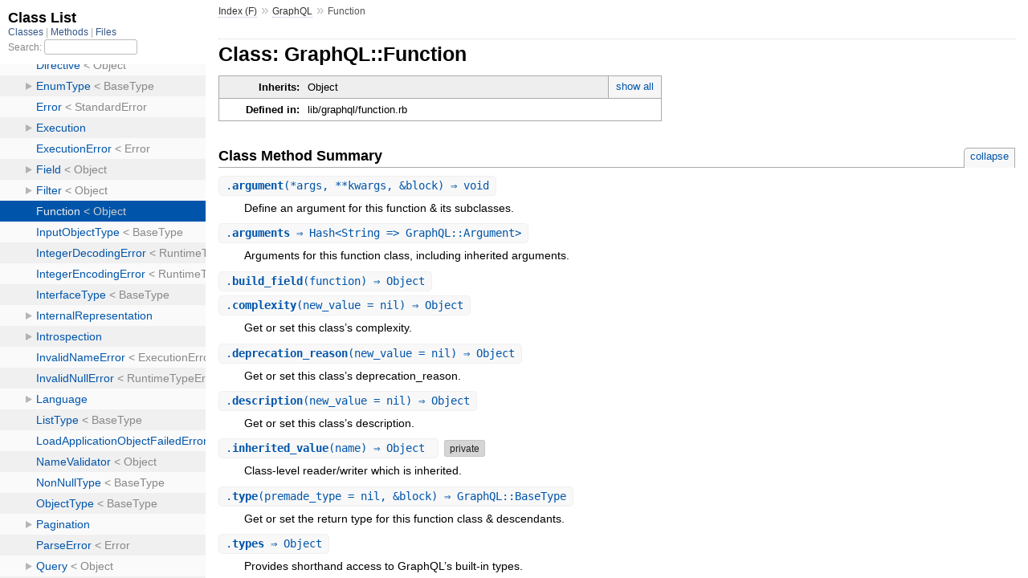

--- FILE ---
content_type: text/html; charset=utf-8
request_url: https://graphql-ruby.org/api-doc/1.12.7/GraphQL/Function.html
body_size: 3781
content:
<!DOCTYPE html>
<html>
  <head>
    <meta charset="utf-8">
<meta name="viewport" content="width=device-width, initial-scale=1.0">
<title>
  Class: GraphQL::Function
  
    &mdash; GraphQL Ruby API Documentation
  
</title>

  <link rel="stylesheet" href="../css/style.css" type="text/css" />

  <link rel="stylesheet" href="../css/common.css" type="text/css" />

<script type="text/javascript">
  pathId = "GraphQL::Function";
  relpath = '../';
</script>


  <script type="text/javascript" charset="utf-8" src="../js/jquery.js"></script>

  <script type="text/javascript" charset="utf-8" src="../js/app.js"></script>


  </head>
  <body>
    <div class="nav_wrap">
      <iframe id="nav" src="../class_list.html?1"></iframe>
      <div id="resizer"></div>
    </div>

    <div id="main" tabindex="-1">
      <div id="header">
        <div id="menu">
  
    <a href="../_index.html">Index (F)</a> &raquo;
    <span class='title'><span class='object_link'><a href="../GraphQL.html" title="GraphQL (module)">GraphQL</a></span></span>
     &raquo; 
    <span class="title">Function</span>
  
</div>

        <div id="search">
  
    <a class="full_list_link" id="class_list_link"
        href="../class_list.html">

        <svg width="24" height="24">
          <rect x="0" y="4" width="24" height="4" rx="1" ry="1"></rect>
          <rect x="0" y="12" width="24" height="4" rx="1" ry="1"></rect>
          <rect x="0" y="20" width="24" height="4" rx="1" ry="1"></rect>
        </svg>
    </a>
  
</div>
        <div class="clear"></div>
      </div>

      <div id="content"><h1>Class: GraphQL::Function
  
  
  
</h1>
<div class="box_info">
  
  <dl>
    <dt>Inherits:</dt>
    <dd>
      <span class="inheritName">Object</span>
      
        <ul class="fullTree">
          <li>Object</li>
          
            <li class="next">GraphQL::Function</li>
          
        </ul>
        <a href="#" class="inheritanceTree">show all</a>
      
    </dd>
  </dl>
  

  
  
  
  
  

  

  
  <dl>
    <dt>Defined in:</dt>
    <dd>lib/graphql/function.rb</dd>
  </dl>
  
</div>

<div class="docstring">
  <div class="discussion">
    


  </div>
</div>
<div class="tags">
  

</div>






  
    <h2>
      Class Method Summary
      <small><a href="#" class="summary_toggle">collapse</a></small>
    </h2>

    <ul class="summary">
      
        <li class="public ">
  <span class="summary_signature">
    
      <a href="#argument-class_method" title="argument (class method)">.<strong>argument</strong>(*args, **kwargs, &amp;block)  &#x21d2; void </a>
    

    
  </span>
  
  
  
  
  
  
  

  
    <span class="summary_desc"><div class='inline'><p>Define an argument for this function &amp; its subclasses.</p>
</div></span>
  
</li>

      
        <li class="public ">
  <span class="summary_signature">
    
      <a href="#arguments-class_method" title="arguments (class method)">.<strong>arguments</strong>  &#x21d2; Hash&lt;String =&gt; GraphQL::Argument&gt; </a>
    

    
  </span>
  
  
  
  
  
  
  

  
    <span class="summary_desc"><div class='inline'><p>Arguments for this function class, including inherited arguments.</p>
</div></span>
  
</li>

      
        <li class="public ">
  <span class="summary_signature">
    
      <a href="#build_field-class_method" title="build_field (class method)">.<strong>build_field</strong>(function)  &#x21d2; Object </a>
    

    
  </span>
  
  
  
  
  
  
  

  
    <span class="summary_desc"><div class='inline'>
</div></span>
  
</li>

      
        <li class="public ">
  <span class="summary_signature">
    
      <a href="#complexity-class_method" title="complexity (class method)">.<strong>complexity</strong>(new_value = nil)  &#x21d2; Object </a>
    

    
  </span>
  
  
  
  
  
  
  

  
    <span class="summary_desc"><div class='inline'><p>Get or set this class’s complexity.</p>
</div></span>
  
</li>

      
        <li class="public ">
  <span class="summary_signature">
    
      <a href="#deprecation_reason-class_method" title="deprecation_reason (class method)">.<strong>deprecation_reason</strong>(new_value = nil)  &#x21d2; Object </a>
    

    
  </span>
  
  
  
  
  
  
  

  
    <span class="summary_desc"><div class='inline'><p>Get or set this class’s deprecation_reason.</p>
</div></span>
  
</li>

      
        <li class="public ">
  <span class="summary_signature">
    
      <a href="#description-class_method" title="description (class method)">.<strong>description</strong>(new_value = nil)  &#x21d2; Object </a>
    

    
  </span>
  
  
  
  
  
  
  

  
    <span class="summary_desc"><div class='inline'><p>Get or set this class’s description.</p>
</div></span>
  
</li>

      
        <li class="public ">
  <span class="summary_signature">
    
      <a href="#inherited_value-class_method" title="inherited_value (class method)">.<strong>inherited_value</strong>(name)  &#x21d2; Object </a>
    

    
  </span>
  
  
  
  
  
  
  <span class="private note title">private</span>

  
    <span class="summary_desc"><div class='inline'><p>Class-level reader/writer which is inherited.</p>
</div></span>
  
</li>

      
        <li class="public ">
  <span class="summary_signature">
    
      <a href="#type-class_method" title="type (class method)">.<strong>type</strong>(premade_type = nil, &amp;block)  &#x21d2; GraphQL::BaseType </a>
    

    
  </span>
  
  
  
  
  
  
  

  
    <span class="summary_desc"><div class='inline'><p>Get or set the return type for this function class &amp; descendants.</p>
</div></span>
  
</li>

      
        <li class="public ">
  <span class="summary_signature">
    
      <a href="#types-class_method" title="types (class method)">.<strong>types</strong>  &#x21d2; Object </a>
    

    
  </span>
  
  
  
  
  
  
  

  
    <span class="summary_desc"><div class='inline'><p>Provides shorthand access to GraphQL’s built-in types.</p>
</div></span>
  
</li>

      
    </ul>
  
    <h2>
      Instance Method Summary
      <small><a href="#" class="summary_toggle">collapse</a></small>
    </h2>

    <ul class="summary">
      
        <li class="public ">
  <span class="summary_signature">
    
      <a href="#arguments-instance_method" title="#arguments (instance method)">#<strong>arguments</strong>  &#x21d2; Hash&lt;String =&gt; GraphQL::Argument&gt; </a>
    

    
  </span>
  
  
  
  
  
  
  

  
    <span class="summary_desc"><div class='inline'><p>Arguments, keyed by name.</p>
</div></span>
  
</li>

      
        <li class="public ">
  <span class="summary_signature">
    
      <a href="#call-instance_method" title="#call (instance method)">#<strong>call</strong>(obj, args, ctx)  &#x21d2; Object </a>
    

    
  </span>
  
  
  
  
  
  
  

  
    <span class="summary_desc"><div class='inline'><p>This function’s resolver.</p>
</div></span>
  
</li>

      
        <li class="public ">
  <span class="summary_signature">
    
      <a href="#complexity-instance_method" title="#complexity (instance method)">#<strong>complexity</strong>  &#x21d2; Integer, Proc </a>
    

    
  </span>
  
  
  
  
  
  
  

  
    <span class="summary_desc"><div class='inline'>
</div></span>
  
</li>

      
        <li class="public ">
  <span class="summary_signature">
    
      <a href="#deprecation_reason-instance_method" title="#deprecation_reason (instance method)">#<strong>deprecation_reason</strong>  &#x21d2; String<sup>?</sup> </a>
    

    
  </span>
  
  
  
  
  
  
  

  
    <span class="summary_desc"><div class='inline'>
</div></span>
  
</li>

      
        <li class="public ">
  <span class="summary_signature">
    
      <a href="#description-instance_method" title="#description (instance method)">#<strong>description</strong>  &#x21d2; String<sup>?</sup> </a>
    

    
  </span>
  
  
  
  
  
  
  

  
    <span class="summary_desc"><div class='inline'>
</div></span>
  
</li>

      
        <li class="public ">
  <span class="summary_signature">
    
      <a href="#type-instance_method" title="#type (instance method)">#<strong>type</strong>  &#x21d2; GraphQL::BaseType </a>
    

    
  </span>
  
  
  
  
  
  
  

  
    <span class="summary_desc"><div class='inline'><p>Return type.</p>
</div></span>
  
</li>

      
    </ul>
  



  <div id="class_method_details" class="method_details_list">
    <h2>Class Method Details</h2>

    
      <div class="method_details first">
  <h3 class="signature first" id="argument-class_method">
  
    .<strong>argument</strong>(*args, **kwargs, &amp;block)  &#x21d2; <tt>void</tt> 
  

  

  
</h3><div class="docstring">
  <div class="discussion">
    <p class="note returns_void">This method returns an undefined value.</p><p>Define an argument for this function &amp; its subclasses</p>


  </div>
</div>
<div class="tags">
  

  <p class="tag_title">See Also:</p>
  <ul class="see">
    
      <li>same arguments as the `argument` definition helper</li>
    
  </ul>

</div><table class="source_code">
  <tr>
    <td>
      <pre class="lines">


43
44
45
46
47</pre>
    </td>
    <td>
      <pre class="code"><span class="info file"># File 'lib/graphql/function.rb', line 43</span>

<span class='kw'>def</span> <span class='id identifier rubyid_argument'>argument</span><span class='lparen'>(</span><span class='op'>*</span><span class='id identifier rubyid_args'>args</span><span class='comma'>,</span> <span class='op'>**</span><span class='id identifier rubyid_kwargs'>kwargs</span><span class='comma'>,</span> <span class='op'>&amp;</span><span class='id identifier rubyid_block'>block</span><span class='rparen'>)</span>
  <span class='id identifier rubyid_argument'>argument</span> <span class='op'>=</span> <span class='const'><span class='object_link'><a href="../GraphQL.html" title="GraphQL (module)">GraphQL</a></span></span><span class='op'>::</span><span class='const'><span class='object_link'><a href="Argument.html" title="GraphQL::Argument (class)">Argument</a></span></span><span class='period'>.</span><span class='id identifier rubyid_from_dsl'><span class='object_link'><a href="Argument.html#from_dsl-class_method" title="GraphQL::Argument.from_dsl (method)">from_dsl</a></span></span><span class='lparen'>(</span><span class='op'>*</span><span class='id identifier rubyid_args'>args</span><span class='comma'>,</span> <span class='op'>**</span><span class='id identifier rubyid_kwargs'>kwargs</span><span class='comma'>,</span> <span class='op'>&amp;</span><span class='id identifier rubyid_block'>block</span><span class='rparen'>)</span>
  <span class='id identifier rubyid_own_arguments'>own_arguments</span><span class='lbracket'>[</span><span class='id identifier rubyid_argument'>argument</span><span class='period'>.</span><span class='id identifier rubyid_name'>name</span><span class='rbracket'>]</span> <span class='op'>=</span> <span class='id identifier rubyid_argument'>argument</span>
  <span class='kw'>nil</span>
<span class='kw'>end</span></pre>
    </td>
  </tr>
</table>
</div>
    
      <div class="method_details ">
  <h3 class="signature " id="arguments-class_method">
  
    .<strong>arguments</strong>  &#x21d2; <tt>Hash&lt;String =&gt; <span class='object_link'><a href="Argument.html" title="GraphQL::Argument (class)">GraphQL::Argument</a></span>&gt;</tt> 
  

  

  
</h3><div class="docstring">
  <div class="discussion">
    <p>Returns Arguments for this function class, including inherited arguments.</p>


  </div>
</div>
<div class="tags">
  
<p class="tag_title">Returns:</p>
<ul class="return">
  
    <li>
      
      
        <span class='type'>(<tt>Hash&lt;String =&gt; <span class='object_link'><a href="Argument.html" title="GraphQL::Argument (class)">GraphQL::Argument</a></span>&gt;</tt>)</span>
      
      
      
        &mdash;
        <div class='inline'><p>Arguments for this function class, including inherited arguments</p>
</div>
      
    </li>
  
</ul>

</div><table class="source_code">
  <tr>
    <td>
      <pre class="lines">


50
51
52
53
54
55
56</pre>
    </td>
    <td>
      <pre class="code"><span class="info file"># File 'lib/graphql/function.rb', line 50</span>

<span class='kw'>def</span> <span class='id identifier rubyid_arguments'>arguments</span>
  <span class='kw'>if</span> <span class='id identifier rubyid_parent_function?'>parent_function?</span>
    <span class='id identifier rubyid_own_arguments'>own_arguments</span><span class='period'>.</span><span class='id identifier rubyid_merge'>merge</span><span class='lparen'>(</span><span class='id identifier rubyid_superclass'>superclass</span><span class='period'>.</span><span class='id identifier rubyid_arguments'>arguments</span><span class='rparen'>)</span>
  <span class='kw'>else</span>
    <span class='id identifier rubyid_own_arguments'>own_arguments</span><span class='period'>.</span><span class='id identifier rubyid_dup'>dup</span>
  <span class='kw'>end</span>
<span class='kw'>end</span></pre>
    </td>
  </tr>
</table>
</div>
    
      <div class="method_details ">
  <h3 class="signature " id="build_field-class_method">
  
    .<strong>build_field</strong>(function)  &#x21d2; <tt>Object</tt> 
  

  

  
</h3><div class="docstring">
  <div class="discussion">
    


  </div>
</div>
<div class="tags">
  

</div><table class="source_code">
  <tr>
    <td>
      <pre class="lines">


77
78
79
80
81
82
83
84
85
86
87</pre>
    </td>
    <td>
      <pre class="code"><span class="info file"># File 'lib/graphql/function.rb', line 77</span>

<span class='kw'>def</span> <span class='id identifier rubyid_build_field'>build_field</span><span class='lparen'>(</span><span class='id identifier rubyid_function'>function</span><span class='rparen'>)</span>
  <span class='const'><span class='object_link'><a href="../GraphQL.html" title="GraphQL (module)">GraphQL</a></span></span><span class='op'>::</span><span class='const'><span class='object_link'><a href="Field.html" title="GraphQL::Field (class)">Field</a></span></span><span class='period'>.</span><span class='id identifier rubyid_define'><span class='object_link'><a href="Define/InstanceDefinable.html#define-instance_method" title="GraphQL::Define::InstanceDefinable#define (method)">define</a></span></span><span class='lparen'>(</span>
    <span class='label'>arguments:</span> <span class='id identifier rubyid_function'>function</span><span class='period'>.</span><span class='id identifier rubyid_arguments'>arguments</span><span class='comma'>,</span>
    <span class='label'>complexity:</span> <span class='id identifier rubyid_function'>function</span><span class='period'>.</span><span class='id identifier rubyid_complexity'>complexity</span><span class='comma'>,</span>
    <span class='label'>type:</span> <span class='id identifier rubyid_function'>function</span><span class='period'>.</span><span class='id identifier rubyid_type'>type</span><span class='comma'>,</span>
    <span class='label'>resolve:</span> <span class='id identifier rubyid_function'>function</span><span class='comma'>,</span>
    <span class='label'>description:</span> <span class='id identifier rubyid_function'>function</span><span class='period'>.</span><span class='id identifier rubyid_description'>description</span><span class='comma'>,</span>
    <span class='label'>function:</span> <span class='id identifier rubyid_function'>function</span><span class='comma'>,</span>
    <span class='label'>deprecation_reason:</span> <span class='id identifier rubyid_function'>function</span><span class='period'>.</span><span class='id identifier rubyid_deprecation_reason'>deprecation_reason</span><span class='comma'>,</span>
  <span class='rparen'>)</span>
<span class='kw'>end</span></pre>
    </td>
  </tr>
</table>
</div>
    
      <div class="method_details ">
  <h3 class="signature " id="complexity-class_method">
  
    .<strong>complexity</strong>(new_value = nil)  &#x21d2; <tt>Object</tt> 
  

  

  
</h3><div class="docstring">
  <div class="discussion">
    <p>Get or set this class’s complexity</p>


  </div>
</div>
<div class="tags">
  

</div><table class="source_code">
  <tr>
    <td>
      <pre class="lines">


113</pre>
    </td>
    <td>
      <pre class="code"><span class="info file"># File 'lib/graphql/function.rb', line 113</span>

<span class='id identifier rubyid_inherited_value'>inherited_value</span><span class='lparen'>(</span><span class='symbol'>:complexity</span><span class='rparen'>)</span></pre>
    </td>
  </tr>
</table>
</div>
    
      <div class="method_details ">
  <h3 class="signature " id="deprecation_reason-class_method">
  
    .<strong>deprecation_reason</strong>(new_value = nil)  &#x21d2; <tt>Object</tt> 
  

  

  
</h3><div class="docstring">
  <div class="discussion">
    <p>Get or set this class’s deprecation_reason</p>


  </div>
</div>
<div class="tags">
  

</div><table class="source_code">
  <tr>
    <td>
      <pre class="lines">


110</pre>
    </td>
    <td>
      <pre class="code"><span class="info file"># File 'lib/graphql/function.rb', line 110</span>

<span class='id identifier rubyid_inherited_value'>inherited_value</span><span class='lparen'>(</span><span class='symbol'>:deprecation_reason</span><span class='rparen'>)</span></pre>
    </td>
  </tr>
</table>
</div>
    
      <div class="method_details ">
  <h3 class="signature " id="description-class_method">
  
    .<strong>description</strong>(new_value = nil)  &#x21d2; <tt>Object</tt> 
  

  

  
</h3><div class="docstring">
  <div class="discussion">
    <p>Get or set this class’s description</p>


  </div>
</div>
<div class="tags">
  

</div><table class="source_code">
  <tr>
    <td>
      <pre class="lines">


107</pre>
    </td>
    <td>
      <pre class="code"><span class="info file"># File 'lib/graphql/function.rb', line 107</span>

<span class='id identifier rubyid_inherited_value'>inherited_value</span><span class='lparen'>(</span><span class='symbol'>:description</span><span class='rparen'>)</span></pre>
    </td>
  </tr>
</table>
</div>
    
      <div class="method_details ">
  <h3 class="signature " id="inherited_value-class_method">
  
    .<strong>inherited_value</strong>(name)  &#x21d2; <tt>Object</tt> 
  

  

  
</h3><div class="docstring">
  <div class="discussion">
    <p class="note private">
  <strong>This method is part of a private API.</strong>
  You should avoid using this method if possible, as it may be removed or be changed in the future.
</p>
<p>Class-level reader/writer which is inherited</p>


  </div>
</div>
<div class="tags">
  

</div><table class="source_code">
  <tr>
    <td>
      <pre class="lines">


91
92
93
94
95
96
97
98
99
100
101
102
103</pre>
    </td>
    <td>
      <pre class="code"><span class="info file"># File 'lib/graphql/function.rb', line 91</span>

<span class='kw'>def</span> <span class='kw'>self</span><span class='period'>.</span><span class='id identifier rubyid_inherited_value'>inherited_value</span><span class='lparen'>(</span><span class='id identifier rubyid_name'>name</span><span class='rparen'>)</span>
  <span class='kw'>self</span><span class='period'>.</span><span class='id identifier rubyid_class_eval'>class_eval</span> <span class='heredoc_beg'>&lt;&lt;-RUBY</span>
<span class='tstring_content'>    def </span><span class='embexpr_beg'>#{</span><span class='id identifier rubyid_name'>name</span><span class='embexpr_end'>}</span><span class='tstring_content'>(new_value = nil)
      if new_value
        @</span><span class='embexpr_beg'>#{</span><span class='id identifier rubyid_name'>name</span><span class='embexpr_end'>}</span><span class='tstring_content'> = new_value
      elsif parent_function?
        @</span><span class='embexpr_beg'>#{</span><span class='id identifier rubyid_name'>name</span><span class='embexpr_end'>}</span><span class='tstring_content'> || superclass.</span><span class='embexpr_beg'>#{</span><span class='id identifier rubyid_name'>name</span><span class='embexpr_end'>}</span><span class='tstring_content'>
      else
        @</span><span class='embexpr_beg'>#{</span><span class='id identifier rubyid_name'>name</span><span class='embexpr_end'>}</span><span class='tstring_content'>
      end
    end
</span><span class='heredoc_end'>  RUBY
</span><span class='kw'>end</span></pre>
    </td>
  </tr>
</table>
</div>
    
      <div class="method_details ">
  <h3 class="signature " id="type-class_method">
  
    .<strong>type</strong>(premade_type = nil, &amp;block)  &#x21d2; <tt><span class='object_link'><a href="BaseType.html" title="GraphQL::BaseType (class)">GraphQL::BaseType</a></span></tt> 
  

  

  
</h3><div class="docstring">
  <div class="discussion">
    <p>Get or set the return type for this function class &amp; descendants</p>


  </div>
</div>
<div class="tags">
  
<p class="tag_title">Returns:</p>
<ul class="return">
  
    <li>
      
      
        <span class='type'>(<tt><span class='object_link'><a href="BaseType.html" title="GraphQL::BaseType (class)">GraphQL::BaseType</a></span></tt>)</span>
      
      
      
    </li>
  
</ul>

</div><table class="source_code">
  <tr>
    <td>
      <pre class="lines">


65
66
67
68
69
70
71
72
73
74
75</pre>
    </td>
    <td>
      <pre class="code"><span class="info file"># File 'lib/graphql/function.rb', line 65</span>

<span class='kw'>def</span> <span class='id identifier rubyid_type'>type</span><span class='lparen'>(</span><span class='id identifier rubyid_premade_type'>premade_type</span> <span class='op'>=</span> <span class='kw'>nil</span><span class='comma'>,</span> <span class='op'>&amp;</span><span class='id identifier rubyid_block'>block</span><span class='rparen'>)</span>
  <span class='kw'>if</span> <span class='id identifier rubyid_block_given?'>block_given?</span>
    <span class='ivar'>@type</span> <span class='op'>=</span> <span class='const'><span class='object_link'><a href="../GraphQL.html" title="GraphQL (module)">GraphQL</a></span></span><span class='op'>::</span><span class='const'><span class='object_link'><a href="ObjectType.html" title="GraphQL::ObjectType (class)">ObjectType</a></span></span><span class='period'>.</span><span class='id identifier rubyid_define'><span class='object_link'><a href="Define/InstanceDefinable/DeprecatedDefine.html#define-instance_method" title="GraphQL::Define::InstanceDefinable::DeprecatedDefine#define (method)">define</a></span></span><span class='lparen'>(</span><span class='op'>&amp;</span><span class='id identifier rubyid_block'>block</span><span class='rparen'>)</span>
  <span class='kw'>elsif</span> <span class='id identifier rubyid_premade_type'>premade_type</span>
    <span class='ivar'>@type</span> <span class='op'>=</span> <span class='id identifier rubyid_premade_type'>premade_type</span>
  <span class='kw'>elsif</span> <span class='id identifier rubyid_parent_function?'>parent_function?</span>
    <span class='ivar'>@type</span> <span class='op'>||</span> <span class='id identifier rubyid_superclass'>superclass</span><span class='period'>.</span><span class='id identifier rubyid_type'>type</span>
  <span class='kw'>else</span>
    <span class='ivar'>@type</span>
  <span class='kw'>end</span>
<span class='kw'>end</span></pre>
    </td>
  </tr>
</table>
</div>
    
      <div class="method_details ">
  <h3 class="signature " id="types-class_method">
  
    .<strong>types</strong>  &#x21d2; <tt>Object</tt> 
  

  

  
</h3><div class="docstring">
  <div class="discussion">
    <p>Provides shorthand access to GraphQL’s built-in types</p>


  </div>
</div>
<div class="tags">
  

</div><table class="source_code">
  <tr>
    <td>
      <pre class="lines">


59
60
61</pre>
    </td>
    <td>
      <pre class="code"><span class="info file"># File 'lib/graphql/function.rb', line 59</span>

<span class='kw'>def</span> <span class='id identifier rubyid_types'>types</span>
  <span class='const'><span class='object_link'><a href="../GraphQL.html" title="GraphQL (module)">GraphQL</a></span></span><span class='op'>::</span><span class='const'><span class='object_link'><a href="Define.html" title="GraphQL::Define (module)">Define</a></span></span><span class='op'>::</span><span class='const'><span class='object_link'><a href="Define/TypeDefiner.html" title="GraphQL::Define::TypeDefiner (class)">TypeDefiner</a></span></span><span class='period'>.</span><span class='id identifier rubyid_instance'>instance</span>
<span class='kw'>end</span></pre>
    </td>
  </tr>
</table>
</div>
    
  </div>

  <div id="instance_method_details" class="method_details_list">
    <h2>Instance Method Details</h2>

    
      <div class="method_details first">
  <h3 class="signature first" id="arguments-instance_method">
  
    #<strong>arguments</strong>  &#x21d2; <tt>Hash&lt;String =&gt; <span class='object_link'><a href="Argument.html" title="GraphQL::Argument (class)">GraphQL::Argument</a></span>&gt;</tt> 
  

  

  
</h3><div class="docstring">
  <div class="discussion">
    <p>Returns Arguments, keyed by name.</p>


  </div>
</div>
<div class="tags">
  
<p class="tag_title">Returns:</p>
<ul class="return">
  
    <li>
      
      
        <span class='type'>(<tt>Hash&lt;String =&gt; <span class='object_link'><a href="Argument.html" title="GraphQL::Argument (class)">GraphQL::Argument</a></span>&gt;</tt>)</span>
      
      
      
        &mdash;
        <div class='inline'><p>Arguments, keyed by name</p>
</div>
      
    </li>
  
</ul>

</div><table class="source_code">
  <tr>
    <td>
      <pre class="lines">


10
11
12</pre>
    </td>
    <td>
      <pre class="code"><span class="info file"># File 'lib/graphql/function.rb', line 10</span>

<span class='kw'>def</span> <span class='id identifier rubyid_arguments'>arguments</span>
  <span class='kw'>self</span><span class='period'>.</span><span class='id identifier rubyid_class'>class</span><span class='period'>.</span><span class='id identifier rubyid_arguments'>arguments</span>
<span class='kw'>end</span></pre>
    </td>
  </tr>
</table>
</div>
    
      <div class="method_details ">
  <h3 class="signature " id="call-instance_method">
  
    #<strong>call</strong>(obj, args, ctx)  &#x21d2; <tt>Object</tt> 
  

  

  
</h3><div class="docstring">
  <div class="discussion">
    <p>Returns This function’s resolver.</p>


  </div>
</div>
<div class="tags">
  
<p class="tag_title">Returns:</p>
<ul class="return">
  
    <li>
      
      
        <span class='type'>(<tt>Object</tt>)</span>
      
      
      
        &mdash;
        <div class='inline'><p>This function’s resolver</p>
</div>
      
    </li>
  
</ul>
<p class="tag_title">Raises:</p>
<ul class="raise">
  
    <li>
      
      
        <span class='type'>(<tt><span class='object_link'><a href="RequiredImplementationMissingError.html" title="GraphQL::RequiredImplementationMissingError (class)">GraphQL::RequiredImplementationMissingError</a></span></tt>)</span>
      
      
      
    </li>
  
</ul>

</div><table class="source_code">
  <tr>
    <td>
      <pre class="lines">


20
21
22</pre>
    </td>
    <td>
      <pre class="code"><span class="info file"># File 'lib/graphql/function.rb', line 20</span>

<span class='kw'>def</span> <span class='id identifier rubyid_call'>call</span><span class='lparen'>(</span><span class='id identifier rubyid_obj'>obj</span><span class='comma'>,</span> <span class='id identifier rubyid_args'>args</span><span class='comma'>,</span> <span class='id identifier rubyid_ctx'>ctx</span><span class='rparen'>)</span>
  <span class='id identifier rubyid_raise'>raise</span> <span class='const'><span class='object_link'><a href="../GraphQL.html" title="GraphQL (module)">GraphQL</a></span></span><span class='op'>::</span><span class='const'><span class='object_link'><a href="RequiredImplementationMissingError.html" title="GraphQL::RequiredImplementationMissingError (class)">RequiredImplementationMissingError</a></span></span>
<span class='kw'>end</span></pre>
    </td>
  </tr>
</table>
</div>
    
      <div class="method_details ">
  <h3 class="signature " id="complexity-instance_method">
  
    #<strong>complexity</strong>  &#x21d2; <tt>Integer</tt>, <tt>Proc</tt> 
  

  

  
</h3><div class="docstring">
  <div class="discussion">
    


  </div>
</div>
<div class="tags">
  
<p class="tag_title">Returns:</p>
<ul class="return">
  
    <li>
      
      
        <span class='type'>(<tt>Integer</tt>, <tt>Proc</tt>)</span>
      
      
      
    </li>
  
</ul>

</div><table class="source_code">
  <tr>
    <td>
      <pre class="lines">


35
36
37</pre>
    </td>
    <td>
      <pre class="code"><span class="info file"># File 'lib/graphql/function.rb', line 35</span>

<span class='kw'>def</span> <span class='id identifier rubyid_complexity'>complexity</span>
  <span class='kw'>self</span><span class='period'>.</span><span class='id identifier rubyid_class'>class</span><span class='period'>.</span><span class='id identifier rubyid_complexity'>complexity</span> <span class='op'>||</span> <span class='int'>1</span>
<span class='kw'>end</span></pre>
    </td>
  </tr>
</table>
</div>
    
      <div class="method_details ">
  <h3 class="signature " id="deprecation_reason-instance_method">
  
    #<strong>deprecation_reason</strong>  &#x21d2; <tt>String</tt><sup>?</sup> 
  

  

  
</h3><div class="docstring">
  <div class="discussion">
    


  </div>
</div>
<div class="tags">
  
<p class="tag_title">Returns:</p>
<ul class="return">
  
    <li>
      
      
        <span class='type'>(<tt>String</tt>, <tt>nil</tt>)</span>
      
      
      
    </li>
  
</ul>

</div><table class="source_code">
  <tr>
    <td>
      <pre class="lines">


30
31
32</pre>
    </td>
    <td>
      <pre class="code"><span class="info file"># File 'lib/graphql/function.rb', line 30</span>

<span class='kw'>def</span> <span class='id identifier rubyid_deprecation_reason'>deprecation_reason</span>
  <span class='kw'>self</span><span class='period'>.</span><span class='id identifier rubyid_class'>class</span><span class='period'>.</span><span class='id identifier rubyid_deprecation_reason'>deprecation_reason</span>
<span class='kw'>end</span></pre>
    </td>
  </tr>
</table>
</div>
    
      <div class="method_details ">
  <h3 class="signature " id="description-instance_method">
  
    #<strong>description</strong>  &#x21d2; <tt>String</tt><sup>?</sup> 
  

  

  
</h3><div class="docstring">
  <div class="discussion">
    


  </div>
</div>
<div class="tags">
  
<p class="tag_title">Returns:</p>
<ul class="return">
  
    <li>
      
      
        <span class='type'>(<tt>String</tt>, <tt>nil</tt>)</span>
      
      
      
    </li>
  
</ul>

</div><table class="source_code">
  <tr>
    <td>
      <pre class="lines">


25
26
27</pre>
    </td>
    <td>
      <pre class="code"><span class="info file"># File 'lib/graphql/function.rb', line 25</span>

<span class='kw'>def</span> <span class='id identifier rubyid_description'>description</span>
  <span class='kw'>self</span><span class='period'>.</span><span class='id identifier rubyid_class'>class</span><span class='period'>.</span><span class='id identifier rubyid_description'>description</span>
<span class='kw'>end</span></pre>
    </td>
  </tr>
</table>
</div>
    
      <div class="method_details ">
  <h3 class="signature " id="type-instance_method">
  
    #<strong>type</strong>  &#x21d2; <tt><span class='object_link'><a href="BaseType.html" title="GraphQL::BaseType (class)">GraphQL::BaseType</a></span></tt> 
  

  

  
</h3><div class="docstring">
  <div class="discussion">
    <p>Return type</p>


  </div>
</div>
<div class="tags">
  
<p class="tag_title">Returns:</p>
<ul class="return">
  
    <li>
      
      
        <span class='type'>(<tt><span class='object_link'><a href="BaseType.html" title="GraphQL::BaseType (class)">GraphQL::BaseType</a></span></tt>)</span>
      
      
      
        &mdash;
        <div class='inline'><p>Return type</p>
</div>
      
    </li>
  
</ul>

</div><table class="source_code">
  <tr>
    <td>
      <pre class="lines">


15
16
17</pre>
    </td>
    <td>
      <pre class="code"><span class="info file"># File 'lib/graphql/function.rb', line 15</span>

<span class='kw'>def</span> <span class='id identifier rubyid_type'>type</span>
  <span class='kw'>self</span><span class='period'>.</span><span class='id identifier rubyid_class'>class</span><span class='period'>.</span><span class='id identifier rubyid_type'>type</span>
<span class='kw'>end</span></pre>
    </td>
  </tr>
</table>
</div>
    
  </div>

</div>

      <div id="footer">
  Generated on Wed Apr  7 14:38:20 2021 by
  <a href="http://yardoc.org" title="Yay! A Ruby Documentation Tool" target="_parent">yard</a>
  0.9.26 (ruby-2.7.2).
</div>

    </div>
  </body>
</html>

--- FILE ---
content_type: text/html; charset=utf-8
request_url: https://graphql-ruby.org/api-doc/1.12.7/class_list.html?1
body_size: 14873
content:
<!DOCTYPE html>
<html>
  <head>
    <meta name="viewport" content="width=device-width, initial-scale=1.0">
    <meta charset="utf-8" />
    
      <link rel="stylesheet" href="css/full_list.css" type="text/css" media="screen" />
    
      <link rel="stylesheet" href="css/common.css" type="text/css" media="screen" />
    

    
      <script type="text/javascript" charset="utf-8" src="js/jquery.js"></script>
    
      <script type="text/javascript" charset="utf-8" src="js/full_list.js"></script>
    

    <title>Class List</title>
    <base id="base_target" target="_parent" />
  </head>
  <body>
    <div id="content">
      <div class="fixed_header">
        <h1 id="full_list_header">Class List</h1>
        <div id="full_list_nav">
          
            <span><a target="_self" href="class_list.html">
              Classes
            </a></span>
          
            <span><a target="_self" href="method_list.html">
              Methods
            </a></span>
          
            <span><a target="_self" href="file_list.html">
              Files
            </a></span>
          
        </div>

        <div id="search">Search: <input type="text" /></div>
      </div>

      <ul id="full_list" class="class">
        <li id="object_" class="odd"><div class="item" style="padding-left:30px"><span class='object_link'><a href="top-level-namespace.html" title="Top Level Namespace (root)">Top Level Namespace</a></span></div></li>
<li id='object_Base64Bp' class='even'><div class='item' style='padding-left:30px'><span class='object_link'><a href="Base64Bp.html" title="Base64Bp (module)">Base64Bp</a></span><small class='search_info'>Top Level Namespace</small></div></li><li id='object_GraphQL' class='odd'><div class='item' style='padding-left:30px'><a class='toggle'></a> <span class='object_link'><a href="GraphQL.html" title="GraphQL (module)">GraphQL</a></span><small class='search_info'>Top Level Namespace</small></div><ul><li id='object_GraphQL::Analysis' class='collapsed even'><div class='item' style='padding-left:45px'><a class='toggle'></a> <span class='object_link'><a href="GraphQL/Analysis.html" title="GraphQL::Analysis (module)">Analysis</a></span><small class='search_info'>GraphQL</small></div><ul><li id='object_GraphQL::Analysis::AST' class='collapsed'><div class='item' style='padding-left:60px'><a class='toggle'></a> <span class='object_link'><a href="GraphQL/Analysis/AST.html" title="GraphQL::Analysis::AST (module)">AST</a></span><small class='search_info'>GraphQL::Analysis</small></div><ul><li id='object_GraphQL::Analysis::AST::Analyzer' class='collapsed'><div class='item' style='padding-left:75px'><span class='object_link'><a href="GraphQL/Analysis/AST/Analyzer.html" title="GraphQL::Analysis::AST::Analyzer (class)">Analyzer</a></span> &lt; Object<small class='search_info'>GraphQL::Analysis::AST</small></div></li><li id='object_GraphQL::Analysis::AST::FieldUsage' class='collapsed'><div class='item' style='padding-left:75px'><span class='object_link'><a href="GraphQL/Analysis/AST/FieldUsage.html" title="GraphQL::Analysis::AST::FieldUsage (class)">FieldUsage</a></span> &lt; Analyzer<small class='search_info'>GraphQL::Analysis::AST</small></div></li><li id='object_GraphQL::Analysis::AST::MaxQueryComplexity' class='collapsed'><div class='item' style='padding-left:75px'><span class='object_link'><a href="GraphQL/Analysis/AST/MaxQueryComplexity.html" title="GraphQL::Analysis::AST::MaxQueryComplexity (class)">MaxQueryComplexity</a></span> &lt; QueryComplexity<small class='search_info'>GraphQL::Analysis::AST</small></div></li><li id='object_GraphQL::Analysis::AST::MaxQueryDepth' class='collapsed'><div class='item' style='padding-left:75px'><span class='object_link'><a href="GraphQL/Analysis/AST/MaxQueryDepth.html" title="GraphQL::Analysis::AST::MaxQueryDepth (class)">MaxQueryDepth</a></span> &lt; QueryDepth<small class='search_info'>GraphQL::Analysis::AST</small></div></li><li id='object_GraphQL::Analysis::AST::QueryComplexity' class='collapsed'><div class='item' style='padding-left:75px'><a class='toggle'></a> <span class='object_link'><a href="GraphQL/Analysis/AST/QueryComplexity.html" title="GraphQL::Analysis::AST::QueryComplexity (class)">QueryComplexity</a></span> &lt; Analyzer<small class='search_info'>GraphQL::Analysis::AST</small></div><ul><li id='object_GraphQL::Analysis::AST::QueryComplexity::ScopedTypeComplexity' class='collapsed'><div class='item' style='padding-left:90px'><span class='object_link'><a href="GraphQL/Analysis/AST/QueryComplexity/ScopedTypeComplexity.html" title="GraphQL::Analysis::AST::QueryComplexity::ScopedTypeComplexity (class)">ScopedTypeComplexity</a></span> &lt; Object<small class='search_info'>GraphQL::Analysis::AST::QueryComplexity</small></div></li></ul></li><li id='object_GraphQL::Analysis::AST::QueryDepth' class='collapsed'><div class='item' style='padding-left:75px'><span class='object_link'><a href="GraphQL/Analysis/AST/QueryDepth.html" title="GraphQL::Analysis::AST::QueryDepth (class)">QueryDepth</a></span> &lt; Analyzer<small class='search_info'>GraphQL::Analysis::AST</small></div></li><li id='object_GraphQL::Analysis::AST::Visitor' class='collapsed'><div class='item' style='padding-left:75px'><span class='object_link'><a href="GraphQL/Analysis/AST/Visitor.html" title="GraphQL::Analysis::AST::Visitor (class)">Visitor</a></span> &lt; Visitor<small class='search_info'>GraphQL::Analysis::AST</small></div></li></ul></li><li id='object_GraphQL::Analysis::FieldUsage' class='collapsed'><div class='item' style='padding-left:60px'><span class='object_link'><a href="GraphQL/Analysis/FieldUsage.html" title="GraphQL::Analysis::FieldUsage (class)">FieldUsage</a></span> &lt; Object<small class='search_info'>GraphQL::Analysis</small></div></li><li id='object_GraphQL::Analysis::MaxQueryComplexity' class='collapsed'><div class='item' style='padding-left:60px'><span class='object_link'><a href="GraphQL/Analysis/MaxQueryComplexity.html" title="GraphQL::Analysis::MaxQueryComplexity (class)">MaxQueryComplexity</a></span> &lt; QueryComplexity<small class='search_info'>GraphQL::Analysis</small></div></li><li id='object_GraphQL::Analysis::MaxQueryDepth' class='collapsed'><div class='item' style='padding-left:60px'><span class='object_link'><a href="GraphQL/Analysis/MaxQueryDepth.html" title="GraphQL::Analysis::MaxQueryDepth (class)">MaxQueryDepth</a></span> &lt; QueryDepth<small class='search_info'>GraphQL::Analysis</small></div></li><li id='object_GraphQL::Analysis::QueryComplexity' class='collapsed'><div class='item' style='padding-left:60px'><a class='toggle'></a> <span class='object_link'><a href="GraphQL/Analysis/QueryComplexity.html" title="GraphQL::Analysis::QueryComplexity (class)">QueryComplexity</a></span> &lt; Object<small class='search_info'>GraphQL::Analysis</small></div><ul><li id='object_GraphQL::Analysis::QueryComplexity::TypeComplexity' class='collapsed'><div class='item' style='padding-left:75px'><span class='object_link'><a href="GraphQL/Analysis/QueryComplexity/TypeComplexity.html" title="GraphQL::Analysis::QueryComplexity::TypeComplexity (class)">TypeComplexity</a></span> &lt; Object<small class='search_info'>GraphQL::Analysis::QueryComplexity</small></div></li></ul></li><li id='object_GraphQL::Analysis::QueryDepth' class='collapsed'><div class='item' style='padding-left:60px'><span class='object_link'><a href="GraphQL/Analysis/QueryDepth.html" title="GraphQL::Analysis::QueryDepth (class)">QueryDepth</a></span> &lt; Object<small class='search_info'>GraphQL::Analysis</small></div></li><li id='object_GraphQL::Analysis::ReducerState' class='collapsed'><div class='item' style='padding-left:60px'><span class='object_link'><a href="GraphQL/Analysis/ReducerState.html" title="GraphQL::Analysis::ReducerState (class)">ReducerState</a></span> &lt; Object<small class='search_info'>GraphQL::Analysis</small></div></li></ul></li><li id='object_GraphQL::AnalysisError' class='collapsed odd'><div class='item' style='padding-left:45px'><span class='object_link'><a href="GraphQL/AnalysisError.html" title="GraphQL::AnalysisError (class)">AnalysisError</a></span> &lt; ExecutionError<small class='search_info'>GraphQL</small></div></li><li id='object_GraphQL::Argument' class='collapsed even'><div class='item' style='padding-left:45px'><a class='toggle'></a> <span class='object_link'><a href="GraphQL/Argument.html" title="GraphQL::Argument (class)">Argument</a></span> &lt; Object<small class='search_info'>GraphQL</small></div><ul><li id='object_GraphQL::Argument::DefaultPrepare' class='collapsed'><div class='item' style='padding-left:60px'><span class='object_link'><a href="GraphQL/Argument/DefaultPrepare.html" title="GraphQL::Argument::DefaultPrepare (module)">DefaultPrepare</a></span><small class='search_info'>GraphQL::Argument</small></div></li></ul></li><li id='object_GraphQL::Authorization' class='collapsed odd'><div class='item' style='padding-left:45px'><a class='toggle'></a> <span class='object_link'><a href="GraphQL/Authorization.html" title="GraphQL::Authorization (module)">Authorization</a></span><small class='search_info'>GraphQL</small></div><ul><li id='object_GraphQL::Authorization::Analyzer' class='collapsed'><div class='item' style='padding-left:60px'><span class='object_link'><a href="GraphQL/Authorization/Analyzer.html" title="GraphQL::Authorization::Analyzer (module)">Analyzer</a></span><small class='search_info'>GraphQL::Authorization</small></div></li><li id='object_GraphQL::Authorization::InaccessibleFieldsError' class='collapsed'><div class='item' style='padding-left:60px'><span class='object_link'><a href="GraphQL/Authorization/InaccessibleFieldsError.html" title="GraphQL::Authorization::InaccessibleFieldsError (class)">InaccessibleFieldsError</a></span> &lt; AnalysisError<small class='search_info'>GraphQL::Authorization</small></div></li></ul></li><li id='object_GraphQL::Backtrace' class='collapsed even'><div class='item' style='padding-left:45px'><a class='toggle'></a> <span class='object_link'><a href="GraphQL/Backtrace.html" title="GraphQL::Backtrace (class)">Backtrace</a></span> &lt; Object<small class='search_info'>GraphQL</small></div><ul><li id='object_GraphQL::Backtrace::Frame' class='collapsed'><div class='item' style='padding-left:60px'><span class='object_link'><a href="GraphQL/Backtrace/Frame.html" title="GraphQL::Backtrace::Frame (class)">Frame</a></span> &lt; Object<small class='search_info'>GraphQL::Backtrace</small></div></li><li id='object_GraphQL::Backtrace::InspectResult' class='collapsed'><div class='item' style='padding-left:60px'><span class='object_link'><a href="GraphQL/Backtrace/InspectResult.html" title="GraphQL::Backtrace::InspectResult (module)">InspectResult</a></span><small class='search_info'>GraphQL::Backtrace</small></div></li><li id='object_GraphQL::Backtrace::LegacyTracer' class='collapsed'><div class='item' style='padding-left:60px'><span class='object_link'><a href="GraphQL/Backtrace/LegacyTracer.html" title="GraphQL::Backtrace::LegacyTracer (module)">LegacyTracer</a></span><small class='search_info'>GraphQL::Backtrace</small></div></li><li id='object_GraphQL::Backtrace::Table' class='collapsed'><div class='item' style='padding-left:60px'><span class='object_link'><a href="GraphQL/Backtrace/Table.html" title="GraphQL::Backtrace::Table (class)">Table</a></span> &lt; Object<small class='search_info'>GraphQL::Backtrace</small></div></li><li id='object_GraphQL::Backtrace::TracedError' class='collapsed'><div class='item' style='padding-left:60px'><span class='object_link'><a href="GraphQL/Backtrace/TracedError.html" title="GraphQL::Backtrace::TracedError (class)">TracedError</a></span> &lt; Error<small class='search_info'>GraphQL::Backtrace</small></div></li><li id='object_GraphQL::Backtrace::Tracer' class='collapsed'><div class='item' style='padding-left:60px'><span class='object_link'><a href="GraphQL/Backtrace/Tracer.html" title="GraphQL::Backtrace::Tracer (module)">Tracer</a></span><small class='search_info'>GraphQL::Backtrace</small></div></li></ul></li><li id='object_GraphQL::BackwardsCompatibility' class='collapsed odd'><div class='item' style='padding-left:45px'><a class='toggle'></a> <span class='object_link'><a href="GraphQL/BackwardsCompatibility.html" title="GraphQL::BackwardsCompatibility (module)">BackwardsCompatibility</a></span><small class='search_info'>GraphQL</small></div><ul><li id='object_GraphQL::BackwardsCompatibility::FirstArgumentsWrapper' class='collapsed'><div class='item' style='padding-left:60px'><span class='object_link'><a href="GraphQL/BackwardsCompatibility/FirstArgumentsWrapper.html" title="GraphQL::BackwardsCompatibility::FirstArgumentsWrapper (class)">FirstArgumentsWrapper</a></span> &lt; Object<small class='search_info'>GraphQL::BackwardsCompatibility</small></div></li><li id='object_GraphQL::BackwardsCompatibility::LastArgumentsWrapper' class='collapsed'><div class='item' style='padding-left:60px'><span class='object_link'><a href="GraphQL/BackwardsCompatibility/LastArgumentsWrapper.html" title="GraphQL::BackwardsCompatibility::LastArgumentsWrapper (class)">LastArgumentsWrapper</a></span> &lt; FirstArgumentsWrapper<small class='search_info'>GraphQL::BackwardsCompatibility</small></div></li></ul></li><li id='object_GraphQL::BaseType' class='collapsed even'><div class='item' style='padding-left:45px'><a class='toggle'></a> <span class='object_link'><a href="GraphQL/BaseType.html" title="GraphQL::BaseType (class)">BaseType</a></span> &lt; Object<small class='search_info'>GraphQL</small></div><ul><li id='object_GraphQL::BaseType::ModifiesAnotherType' class='collapsed'><div class='item' style='padding-left:60px'><span class='object_link'><a href="GraphQL/BaseType/ModifiesAnotherType.html" title="GraphQL::BaseType::ModifiesAnotherType (module)">ModifiesAnotherType</a></span><small class='search_info'>GraphQL::BaseType</small></div></li></ul></li><li id='object_GraphQL::CoercionError' class='collapsed odd'><div class='item' style='padding-left:45px'><span class='object_link'><a href="GraphQL/CoercionError.html" title="GraphQL::CoercionError (class)">CoercionError</a></span> &lt; Error<small class='search_info'>GraphQL</small></div></li><li id='object_GraphQL::Compatibility' class='collapsed even'><div class='item' style='padding-left:45px'><a class='toggle'></a> <span class='object_link'><a href="GraphQL/Compatibility.html" title="GraphQL::Compatibility (module)">Compatibility</a></span><small class='search_info'>GraphQL</small></div><ul><li id='object_GraphQL::Compatibility::ExecutionSpecification' class='collapsed'><div class='item' style='padding-left:60px'><a class='toggle'></a> <span class='object_link'><a href="GraphQL/Compatibility/ExecutionSpecification.html" title="GraphQL::Compatibility::ExecutionSpecification (module)">ExecutionSpecification</a></span><small class='search_info'>GraphQL::Compatibility</small></div><ul><li id='object_GraphQL::Compatibility::ExecutionSpecification::CounterSchema' class='collapsed'><div class='item' style='padding-left:75px'><span class='object_link'><a href="GraphQL/Compatibility/ExecutionSpecification/CounterSchema.html" title="GraphQL::Compatibility::ExecutionSpecification::CounterSchema (module)">CounterSchema</a></span><small class='search_info'>GraphQL::Compatibility::ExecutionSpecification</small></div></li><li id='object_GraphQL::Compatibility::ExecutionSpecification::SpecificationSchema' class='collapsed'><div class='item' style='padding-left:75px'><a class='toggle'></a> <span class='object_link'><a href="GraphQL/Compatibility/ExecutionSpecification/SpecificationSchema.html" title="GraphQL::Compatibility::ExecutionSpecification::SpecificationSchema (module)">SpecificationSchema</a></span><small class='search_info'>GraphQL::Compatibility::ExecutionSpecification</small></div><ul><li id='object_GraphQL::Compatibility::ExecutionSpecification::SpecificationSchema::CustomCollection' class='collapsed'><div class='item' style='padding-left:90px'><span class='object_link'><a href="GraphQL/Compatibility/ExecutionSpecification/SpecificationSchema/CustomCollection.html" title="GraphQL::Compatibility::ExecutionSpecification::SpecificationSchema::CustomCollection (class)">CustomCollection</a></span> &lt; Object<small class='search_info'>GraphQL::Compatibility::ExecutionSpecification::SpecificationSchema</small></div></li><li id='object_GraphQL::Compatibility::ExecutionSpecification::SpecificationSchema::TestMiddleware' class='collapsed'><div class='item' style='padding-left:90px'><span class='object_link'><a href="GraphQL/Compatibility/ExecutionSpecification/SpecificationSchema/TestMiddleware.html" title="GraphQL::Compatibility::ExecutionSpecification::SpecificationSchema::TestMiddleware (module)">TestMiddleware</a></span><small class='search_info'>GraphQL::Compatibility::ExecutionSpecification::SpecificationSchema</small></div></li></ul></li></ul></li><li id='object_GraphQL::Compatibility::LazyExecutionSpecification' class='collapsed'><div class='item' style='padding-left:60px'><a class='toggle'></a> <span class='object_link'><a href="GraphQL/Compatibility/LazyExecutionSpecification.html" title="GraphQL::Compatibility::LazyExecutionSpecification (module)">LazyExecutionSpecification</a></span><small class='search_info'>GraphQL::Compatibility</small></div><ul><li id='object_GraphQL::Compatibility::LazyExecutionSpecification::LazySchema' class='collapsed'><div class='item' style='padding-left:75px'><a class='toggle'></a> <span class='object_link'><a href="GraphQL/Compatibility/LazyExecutionSpecification/LazySchema.html" title="GraphQL::Compatibility::LazyExecutionSpecification::LazySchema (module)">LazySchema</a></span><small class='search_info'>GraphQL::Compatibility::LazyExecutionSpecification</small></div><ul><li id='object_GraphQL::Compatibility::LazyExecutionSpecification::LazySchema::LazyInstrumentation' class='collapsed'><div class='item' style='padding-left:90px'><span class='object_link'><a href="GraphQL/Compatibility/LazyExecutionSpecification/LazySchema/LazyInstrumentation.html" title="GraphQL::Compatibility::LazyExecutionSpecification::LazySchema::LazyInstrumentation (module)">LazyInstrumentation</a></span><small class='search_info'>GraphQL::Compatibility::LazyExecutionSpecification::LazySchema</small></div></li><li id='object_GraphQL::Compatibility::LazyExecutionSpecification::LazySchema::LazyPush' class='collapsed'><div class='item' style='padding-left:90px'><span class='object_link'><a href="GraphQL/Compatibility/LazyExecutionSpecification/LazySchema/LazyPush.html" title="GraphQL::Compatibility::LazyExecutionSpecification::LazySchema::LazyPush (class)">LazyPush</a></span> &lt; Object<small class='search_info'>GraphQL::Compatibility::LazyExecutionSpecification::LazySchema</small></div></li><li id='object_GraphQL::Compatibility::LazyExecutionSpecification::LazySchema::LazyPushCollection' class='collapsed'><div class='item' style='padding-left:90px'><span class='object_link'><a href="GraphQL/Compatibility/LazyExecutionSpecification/LazySchema/LazyPushCollection.html" title="GraphQL::Compatibility::LazyExecutionSpecification::LazySchema::LazyPushCollection (class)">LazyPushCollection</a></span> &lt; Object<small class='search_info'>GraphQL::Compatibility::LazyExecutionSpecification::LazySchema</small></div></li></ul></li></ul></li><li id='object_GraphQL::Compatibility::QueryParserSpecification' class='collapsed'><div class='item' style='padding-left:60px'><a class='toggle'></a> <span class='object_link'><a href="GraphQL/Compatibility/QueryParserSpecification.html" title="GraphQL::Compatibility::QueryParserSpecification (module)">QueryParserSpecification</a></span><small class='search_info'>GraphQL::Compatibility</small></div><ul><li id='object_GraphQL::Compatibility::QueryParserSpecification::ParseErrorSpecification' class='collapsed'><div class='item' style='padding-left:75px'><span class='object_link'><a href="GraphQL/Compatibility/QueryParserSpecification/ParseErrorSpecification.html" title="GraphQL::Compatibility::QueryParserSpecification::ParseErrorSpecification (module)">ParseErrorSpecification</a></span><small class='search_info'>GraphQL::Compatibility::QueryParserSpecification</small></div></li><li id='object_GraphQL::Compatibility::QueryParserSpecification::QueryAssertions' class='collapsed'><div class='item' style='padding-left:75px'><span class='object_link'><a href="GraphQL/Compatibility/QueryParserSpecification/QueryAssertions.html" title="GraphQL::Compatibility::QueryParserSpecification::QueryAssertions (module)">QueryAssertions</a></span><small class='search_info'>GraphQL::Compatibility::QueryParserSpecification</small></div></li></ul></li><li id='object_GraphQL::Compatibility::SchemaParserSpecification' class='collapsed'><div class='item' style='padding-left:60px'><span class='object_link'><a href="GraphQL/Compatibility/SchemaParserSpecification.html" title="GraphQL::Compatibility::SchemaParserSpecification (module)">SchemaParserSpecification</a></span><small class='search_info'>GraphQL::Compatibility</small></div></li></ul></li><li id='object_GraphQL::Dataloader' class='collapsed odd'><div class='item' style='padding-left:45px'><a class='toggle'></a> <span class='object_link'><a href="GraphQL/Dataloader.html" title="GraphQL::Dataloader (class)">Dataloader</a></span> &lt; Object<small class='search_info'>GraphQL</small></div><ul><li id='object_GraphQL::Dataloader::NullDataloader' class='collapsed'><div class='item' style='padding-left:60px'><span class='object_link'><a href="GraphQL/Dataloader/NullDataloader.html" title="GraphQL::Dataloader::NullDataloader (class)">NullDataloader</a></span> &lt; Dataloader<small class='search_info'>GraphQL::Dataloader</small></div></li><li id='object_GraphQL::Dataloader::Request' class='collapsed'><div class='item' style='padding-left:60px'><span class='object_link'><a href="GraphQL/Dataloader/Request.html" title="GraphQL::Dataloader::Request (class)">Request</a></span> &lt; Object<small class='search_info'>GraphQL::Dataloader</small></div></li><li id='object_GraphQL::Dataloader::RequestAll' class='collapsed'><div class='item' style='padding-left:60px'><span class='object_link'><a href="GraphQL/Dataloader/RequestAll.html" title="GraphQL::Dataloader::RequestAll (class)">RequestAll</a></span> &lt; Request<small class='search_info'>GraphQL::Dataloader</small></div></li><li id='object_GraphQL::Dataloader::Source' class='collapsed'><div class='item' style='padding-left:60px'><span class='object_link'><a href="GraphQL/Dataloader/Source.html" title="GraphQL::Dataloader::Source (class)">Source</a></span> &lt; Object<small class='search_info'>GraphQL::Dataloader</small></div></li></ul></li><li id='object_GraphQL::Define' class='collapsed even'><div class='item' style='padding-left:45px'><a class='toggle'></a> <span class='object_link'><a href="GraphQL/Define.html" title="GraphQL::Define (module)">Define</a></span><small class='search_info'>GraphQL</small></div><ul><li id='object_GraphQL::Define::AssignArgument' class='collapsed'><div class='item' style='padding-left:60px'><span class='object_link'><a href="GraphQL/Define/AssignArgument.html" title="GraphQL::Define::AssignArgument (module)">AssignArgument</a></span><small class='search_info'>GraphQL::Define</small></div></li><li id='object_GraphQL::Define::AssignConnection' class='collapsed'><div class='item' style='padding-left:60px'><span class='object_link'><a href="GraphQL/Define/AssignConnection.html" title="GraphQL::Define::AssignConnection (module)">AssignConnection</a></span><small class='search_info'>GraphQL::Define</small></div></li><li id='object_GraphQL::Define::AssignEnumValue' class='collapsed'><div class='item' style='padding-left:60px'><span class='object_link'><a href="GraphQL/Define/AssignEnumValue.html" title="GraphQL::Define::AssignEnumValue (module)">AssignEnumValue</a></span><small class='search_info'>GraphQL::Define</small></div></li><li id='object_GraphQL::Define::AssignGlobalIdField' class='collapsed'><div class='item' style='padding-left:60px'><span class='object_link'><a href="GraphQL/Define/AssignGlobalIdField.html" title="GraphQL::Define::AssignGlobalIdField (module)">AssignGlobalIdField</a></span><small class='search_info'>GraphQL::Define</small></div></li><li id='object_GraphQL::Define::AssignMutationFunction' class='collapsed'><div class='item' style='padding-left:60px'><a class='toggle'></a> <span class='object_link'><a href="GraphQL/Define/AssignMutationFunction.html" title="GraphQL::Define::AssignMutationFunction (module)">AssignMutationFunction</a></span><small class='search_info'>GraphQL::Define</small></div><ul><li id='object_GraphQL::Define::AssignMutationFunction::ResultProxy' class='collapsed'><div class='item' style='padding-left:75px'><span class='object_link'><a href="GraphQL/Define/AssignMutationFunction/ResultProxy.html" title="GraphQL::Define::AssignMutationFunction::ResultProxy (class)">ResultProxy</a></span> &lt; SimpleDelegator<small class='search_info'>GraphQL::Define::AssignMutationFunction</small></div></li></ul></li><li id='object_GraphQL::Define::AssignObjectField' class='collapsed'><div class='item' style='padding-left:60px'><span class='object_link'><a href="GraphQL/Define/AssignObjectField.html" title="GraphQL::Define::AssignObjectField (module)">AssignObjectField</a></span><small class='search_info'>GraphQL::Define</small></div></li><li id='object_GraphQL::Define::DefinedObjectProxy' class='collapsed'><div class='item' style='padding-left:60px'><span class='object_link'><a href="GraphQL/Define/DefinedObjectProxy.html" title="GraphQL::Define::DefinedObjectProxy (class)">DefinedObjectProxy</a></span> &lt; Object<small class='search_info'>GraphQL::Define</small></div></li><li id='object_GraphQL::Define::InstanceDefinable' class='collapsed'><div class='item' style='padding-left:60px'><a class='toggle'></a> <span class='object_link'><a href="GraphQL/Define/InstanceDefinable.html" title="GraphQL::Define::InstanceDefinable (module)">InstanceDefinable</a></span><small class='search_info'>GraphQL::Define</small></div><ul><li id='object_GraphQL::Define::InstanceDefinable::AssignAttribute' class='collapsed'><div class='item' style='padding-left:75px'><span class='object_link'><a href="GraphQL/Define/InstanceDefinable/AssignAttribute.html" title="GraphQL::Define::InstanceDefinable::AssignAttribute (class)">AssignAttribute</a></span> &lt; Object<small class='search_info'>GraphQL::Define::InstanceDefinable</small></div></li><li id='object_GraphQL::Define::InstanceDefinable::AssignMetadataKey' class='collapsed'><div class='item' style='padding-left:75px'><span class='object_link'><a href="GraphQL/Define/InstanceDefinable/AssignMetadataKey.html" title="GraphQL::Define::InstanceDefinable::AssignMetadataKey (class)">AssignMetadataKey</a></span> &lt; Object<small class='search_info'>GraphQL::Define::InstanceDefinable</small></div></li><li id='object_GraphQL::Define::InstanceDefinable::ClassMethods' class='collapsed'><div class='item' style='padding-left:75px'><span class='object_link'><a href="GraphQL/Define/InstanceDefinable/ClassMethods.html" title="GraphQL::Define::InstanceDefinable::ClassMethods (module)">ClassMethods</a></span><small class='search_info'>GraphQL::Define::InstanceDefinable</small></div></li><li id='object_GraphQL::Define::InstanceDefinable::Definition' class='collapsed'><div class='item' style='padding-left:75px'><span class='object_link'><a href="GraphQL/Define/InstanceDefinable/Definition.html" title="GraphQL::Define::InstanceDefinable::Definition (class)">Definition</a></span> &lt; Object<small class='search_info'>GraphQL::Define::InstanceDefinable</small></div></li><li id='object_GraphQL::Define::InstanceDefinable::DeprecatedDefine' class='collapsed'><div class='item' style='padding-left:75px'><span class='object_link'><a href="GraphQL/Define/InstanceDefinable/DeprecatedDefine.html" title="GraphQL::Define::InstanceDefinable::DeprecatedDefine (module)">DeprecatedDefine</a></span><small class='search_info'>GraphQL::Define::InstanceDefinable</small></div></li></ul></li><li id='object_GraphQL::Define::NoDefinitionError' class='collapsed'><div class='item' style='padding-left:60px'><span class='object_link'><a href="GraphQL/Define/NoDefinitionError.html" title="GraphQL::Define::NoDefinitionError (class)">NoDefinitionError</a></span> &lt; Error<small class='search_info'>GraphQL::Define</small></div></li><li id='object_GraphQL::Define::NonNullWithBang' class='collapsed'><div class='item' style='padding-left:60px'><span class='object_link'><a href="GraphQL/Define/NonNullWithBang.html" title="GraphQL::Define::NonNullWithBang (module)">NonNullWithBang</a></span><small class='search_info'>GraphQL::Define</small></div></li><li id='object_GraphQL::Define::TypeDefiner' class='collapsed'><div class='item' style='padding-left:60px'><span class='object_link'><a href="GraphQL/Define/TypeDefiner.html" title="GraphQL::Define::TypeDefiner (class)">TypeDefiner</a></span> &lt; Object<small class='search_info'>GraphQL::Define</small></div></li></ul></li><li id='object_GraphQL::DeprecatedDSL' class='collapsed odd'><div class='item' style='padding-left:45px'><a class='toggle'></a> <span class='object_link'><a href="GraphQL/DeprecatedDSL.html" title="GraphQL::DeprecatedDSL (module)">DeprecatedDSL</a></span><small class='search_info'>GraphQL</small></div><ul><li id='object_GraphQL::DeprecatedDSL::Methods' class='collapsed'><div class='item' style='padding-left:60px'><span class='object_link'><a href="GraphQL/DeprecatedDSL/Methods.html" title="GraphQL::DeprecatedDSL::Methods (module)">Methods</a></span><small class='search_info'>GraphQL::DeprecatedDSL</small></div></li></ul></li><li id='object_GraphQL::Deprecation' class='collapsed even'><div class='item' style='padding-left:45px'><span class='object_link'><a href="GraphQL/Deprecation.html" title="GraphQL::Deprecation (module)">Deprecation</a></span><small class='search_info'>GraphQL</small></div></li><li id='object_GraphQL::Dig' class='collapsed odd'><div class='item' style='padding-left:45px'><span class='object_link'><a href="GraphQL/Dig.html" title="GraphQL::Dig (module)">Dig</a></span><small class='search_info'>GraphQL</small></div></li><li id='object_GraphQL::Directive' class='collapsed even'><div class='item' style='padding-left:45px'><span class='object_link'><a href="GraphQL/Directive.html" title="GraphQL::Directive (class)">Directive</a></span> &lt; Object<small class='search_info'>GraphQL</small></div></li><li id='object_GraphQL::EnumType' class='collapsed odd'><div class='item' style='padding-left:45px'><a class='toggle'></a> <span class='object_link'><a href="GraphQL/EnumType.html" title="GraphQL::EnumType (class)">EnumType</a></span> &lt; BaseType<small class='search_info'>GraphQL</small></div><ul><li id='object_GraphQL::EnumType::EnumValue' class='collapsed'><div class='item' style='padding-left:60px'><span class='object_link'><a href="GraphQL/EnumType/EnumValue.html" title="GraphQL::EnumType::EnumValue (class)">EnumValue</a></span> &lt; Object<small class='search_info'>GraphQL::EnumType</small></div></li><li id='object_GraphQL::EnumType::UnresolvedValueError' class='collapsed'><div class='item' style='padding-left:60px'><span class='object_link'><a href="GraphQL/EnumType/UnresolvedValueError.html" title="GraphQL::EnumType::UnresolvedValueError (class)">UnresolvedValueError</a></span> &lt; Error<small class='search_info'>GraphQL::EnumType</small></div></li></ul></li><li id='object_GraphQL::Error' class='collapsed even'><div class='item' style='padding-left:45px'><span class='object_link'><a href="GraphQL/Error.html" title="GraphQL::Error (class)">Error</a></span> &lt; StandardError<small class='search_info'>GraphQL</small></div></li><li id='object_GraphQL::Execution' class='collapsed odd'><div class='item' style='padding-left:45px'><a class='toggle'></a> <span class='object_link'><a href="GraphQL/Execution.html" title="GraphQL::Execution (module)">Execution</a></span><small class='search_info'>GraphQL</small></div><ul><li id='object_GraphQL::Execution::DirectiveChecks' class='collapsed'><div class='item' style='padding-left:60px'><span class='object_link'><a href="GraphQL/Execution/DirectiveChecks.html" title="GraphQL::Execution::DirectiveChecks (module)">DirectiveChecks</a></span><small class='search_info'>GraphQL::Execution</small></div></li><li id='object_GraphQL::Execution::Errors' class='collapsed'><div class='item' style='padding-left:60px'><span class='object_link'><a href="GraphQL/Execution/Errors.html" title="GraphQL::Execution::Errors (class)">Errors</a></span> &lt; Object<small class='search_info'>GraphQL::Execution</small></div></li><li id='object_GraphQL::Execution::Execute' class='collapsed'><div class='item' style='padding-left:60px'><a class='toggle'></a> <span class='object_link'><a href="GraphQL/Execution/Execute.html" title="GraphQL::Execution::Execute (class)">Execute</a></span> &lt; Object<small class='search_info'>GraphQL::Execution</small></div><ul><li id='object_GraphQL::Execution::Execute::ExecutionFunctions' class='collapsed'><div class='item' style='padding-left:75px'><span class='object_link'><a href="GraphQL/Execution/Execute/ExecutionFunctions.html" title="GraphQL::Execution::Execute::ExecutionFunctions (module)">ExecutionFunctions</a></span><small class='search_info'>GraphQL::Execution::Execute</small></div></li><li id='object_GraphQL::Execution::Execute::FieldResolveStep' class='collapsed'><div class='item' style='padding-left:75px'><span class='object_link'><a href="GraphQL/Execution/Execute/FieldResolveStep.html" title="GraphQL::Execution::Execute::FieldResolveStep (module)">FieldResolveStep</a></span><small class='search_info'>GraphQL::Execution::Execute</small></div></li><li id='object_GraphQL::Execution::Execute::PropagateNull' class='collapsed'><div class='item' style='padding-left:75px'><span class='object_link'><a href="GraphQL/Execution/Execute/PropagateNull.html" title="GraphQL::Execution::Execute::PropagateNull (class)">PropagateNull</a></span> &lt; Object<small class='search_info'>GraphQL::Execution::Execute</small></div></li><li id='object_GraphQL::Execution::Execute::Skip' class='collapsed'><div class='item' style='padding-left:75px'><span class='object_link'><a href="GraphQL/Execution/Execute/Skip.html" title="GraphQL::Execution::Execute::Skip (class)">Skip</a></span> &lt; Object<small class='search_info'>GraphQL::Execution::Execute</small></div></li></ul></li><li id='object_GraphQL::Execution::Flatten' class='collapsed'><div class='item' style='padding-left:60px'><span class='object_link'><a href="GraphQL/Execution/Flatten.html" title="GraphQL::Execution::Flatten (module)">Flatten</a></span><small class='search_info'>GraphQL::Execution</small></div></li><li id='object_GraphQL::Execution::Instrumentation' class='collapsed'><div class='item' style='padding-left:60px'><span class='object_link'><a href="GraphQL/Execution/Instrumentation.html" title="GraphQL::Execution::Instrumentation (module)">Instrumentation</a></span><small class='search_info'>GraphQL::Execution</small></div></li><li id='object_GraphQL::Execution::Interpreter' class='collapsed'><div class='item' style='padding-left:60px'><a class='toggle'></a> <span class='object_link'><a href="GraphQL/Execution/Interpreter.html" title="GraphQL::Execution::Interpreter (class)">Interpreter</a></span> &lt; Object<small class='search_info'>GraphQL::Execution</small></div><ul><li id='object_GraphQL::Execution::Interpreter::ArgumentValue' class='collapsed'><div class='item' style='padding-left:75px'><span class='object_link'><a href="GraphQL/Execution/Interpreter/ArgumentValue.html" title="GraphQL::Execution::Interpreter::ArgumentValue (class)">ArgumentValue</a></span> &lt; Object<small class='search_info'>GraphQL::Execution::Interpreter</small></div></li><li id='object_GraphQL::Execution::Interpreter::Arguments' class='collapsed'><div class='item' style='padding-left:75px'><span class='object_link'><a href="GraphQL/Execution/Interpreter/Arguments.html" title="GraphQL::Execution::Interpreter::Arguments (class)">Arguments</a></span> &lt; Object<small class='search_info'>GraphQL::Execution::Interpreter</small></div></li><li id='object_GraphQL::Execution::Interpreter::ArgumentsCache' class='collapsed'><div class='item' style='padding-left:75px'><span class='object_link'><a href="GraphQL/Execution/Interpreter/ArgumentsCache.html" title="GraphQL::Execution::Interpreter::ArgumentsCache (class)">ArgumentsCache</a></span> &lt; Object<small class='search_info'>GraphQL::Execution::Interpreter</small></div></li><li id='object_GraphQL::Execution::Interpreter::ExecutionErrors' class='collapsed'><div class='item' style='padding-left:75px'><span class='object_link'><a href="GraphQL/Execution/Interpreter/ExecutionErrors.html" title="GraphQL::Execution::Interpreter::ExecutionErrors (class)">ExecutionErrors</a></span> &lt; Object<small class='search_info'>GraphQL::Execution::Interpreter</small></div></li><li id='object_GraphQL::Execution::Interpreter::HashResponse' class='collapsed'><div class='item' style='padding-left:75px'><span class='object_link'><a href="GraphQL/Execution/Interpreter/HashResponse.html" title="GraphQL::Execution::Interpreter::HashResponse (class)">HashResponse</a></span> &lt; Object<small class='search_info'>GraphQL::Execution::Interpreter</small></div></li><li id='object_GraphQL::Execution::Interpreter::ListResultFailedError' class='collapsed'><div class='item' style='padding-left:75px'><span class='object_link'><a href="GraphQL/Execution/Interpreter/ListResultFailedError.html" title="GraphQL::Execution::Interpreter::ListResultFailedError (class)">ListResultFailedError</a></span> &lt; Error<small class='search_info'>GraphQL::Execution::Interpreter</small></div></li><li id='object_GraphQL::Execution::Interpreter::RawValue' class='collapsed'><div class='item' style='padding-left:75px'><span class='object_link'><a href="GraphQL/Execution/Interpreter/RawValue.html" title="GraphQL::Execution::Interpreter::RawValue (class)">RawValue</a></span> &lt; Object<small class='search_info'>GraphQL::Execution::Interpreter</small></div></li><li id='object_GraphQL::Execution::Interpreter::Resolve' class='collapsed'><div class='item' style='padding-left:75px'><span class='object_link'><a href="GraphQL/Execution/Interpreter/Resolve.html" title="GraphQL::Execution::Interpreter::Resolve (module)">Resolve</a></span><small class='search_info'>GraphQL::Execution::Interpreter</small></div></li><li id='object_GraphQL::Execution::Interpreter::Runtime' class='collapsed'><div class='item' style='padding-left:75px'><span class='object_link'><a href="GraphQL/Execution/Interpreter/Runtime.html" title="GraphQL::Execution::Interpreter::Runtime (class)">Runtime</a></span> &lt; Object<small class='search_info'>GraphQL::Execution::Interpreter</small></div></li></ul></li><li id='object_GraphQL::Execution::Lazy' class='collapsed'><div class='item' style='padding-left:60px'><a class='toggle'></a> <span class='object_link'><a href="GraphQL/Execution/Lazy.html" title="GraphQL::Execution::Lazy (class)">Lazy</a></span> &lt; Object<small class='search_info'>GraphQL::Execution</small></div><ul><li id='object_GraphQL::Execution::Lazy::LazyMethodMap' class='collapsed'><div class='item' style='padding-left:75px'><a class='toggle'></a> <span class='object_link'><a href="GraphQL/Execution/Lazy/LazyMethodMap.html" title="GraphQL::Execution::Lazy::LazyMethodMap (class)">LazyMethodMap</a></span> &lt; Object<small class='search_info'>GraphQL::Execution::Lazy</small></div><ul><li id='object_GraphQL::Execution::Lazy::LazyMethodMap::ConcurrentishMap' class='collapsed'><div class='item' style='padding-left:90px'><span class='object_link'><a href="GraphQL/Execution/Lazy/LazyMethodMap/ConcurrentishMap.html" title="GraphQL::Execution::Lazy::LazyMethodMap::ConcurrentishMap (class)">ConcurrentishMap</a></span> &lt; Object<small class='search_info'>GraphQL::Execution::Lazy::LazyMethodMap</small></div></li></ul></li><li id='object_GraphQL::Execution::Lazy::Resolve' class='collapsed'><div class='item' style='padding-left:75px'><a class='toggle'></a> <span class='object_link'><a href="GraphQL/Execution/Lazy/Resolve.html" title="GraphQL::Execution::Lazy::Resolve (module)">Resolve</a></span><small class='search_info'>GraphQL::Execution::Lazy</small></div><ul><li id='object_GraphQL::Execution::Lazy::Resolve::NullAccumulator' class='collapsed'><div class='item' style='padding-left:90px'><span class='object_link'><a href="GraphQL/Execution/Lazy/Resolve/NullAccumulator.html" title="GraphQL::Execution::Lazy::Resolve::NullAccumulator (module)">NullAccumulator</a></span><small class='search_info'>GraphQL::Execution::Lazy::Resolve</small></div></li></ul></li></ul></li><li id='object_GraphQL::Execution::Lookahead' class='collapsed'><div class='item' style='padding-left:60px'><a class='toggle'></a> <span class='object_link'><a href="GraphQL/Execution/Lookahead.html" title="GraphQL::Execution::Lookahead (class)">Lookahead</a></span> &lt; Object<small class='search_info'>GraphQL::Execution</small></div><ul><li id='object_GraphQL::Execution::Lookahead::NullLookahead' class='collapsed'><div class='item' style='padding-left:75px'><span class='object_link'><a href="GraphQL/Execution/Lookahead/NullLookahead.html" title="GraphQL::Execution::Lookahead::NullLookahead (class)">NullLookahead</a></span> &lt; Lookahead<small class='search_info'>GraphQL::Execution::Lookahead</small></div></li></ul></li><li id='object_GraphQL::Execution::Multiplex' class='collapsed'><div class='item' style='padding-left:60px'><span class='object_link'><a href="GraphQL/Execution/Multiplex.html" title="GraphQL::Execution::Multiplex (class)">Multiplex</a></span> &lt; Object<small class='search_info'>GraphQL::Execution</small></div></li><li id='object_GraphQL::Execution::Typecast' class='collapsed'><div class='item' style='padding-left:60px'><span class='object_link'><a href="GraphQL/Execution/Typecast.html" title="GraphQL::Execution::Typecast (module)">Typecast</a></span><small class='search_info'>GraphQL::Execution</small></div></li></ul></li><li id='object_GraphQL::ExecutionError' class='collapsed even'><div class='item' style='padding-left:45px'><span class='object_link'><a href="GraphQL/ExecutionError.html" title="GraphQL::ExecutionError (class)">ExecutionError</a></span> &lt; Error<small class='search_info'>GraphQL</small></div></li><li id='object_GraphQL::Field' class='collapsed odd'><div class='item' style='padding-left:45px'><a class='toggle'></a> <span class='object_link'><a href="GraphQL/Field.html" title="GraphQL::Field (class)">Field</a></span> &lt; Object<small class='search_info'>GraphQL</small></div><ul><li id='object_GraphQL::Field::DefaultLazyResolve' class='collapsed'><div class='item' style='padding-left:60px'><span class='object_link'><a href="GraphQL/Field/DefaultLazyResolve.html" title="GraphQL::Field::DefaultLazyResolve (module)">DefaultLazyResolve</a></span><small class='search_info'>GraphQL::Field</small></div></li><li id='object_GraphQL::Field::Resolve' class='collapsed'><div class='item' style='padding-left:60px'><a class='toggle'></a> <span class='object_link'><a href="GraphQL/Field/Resolve.html" title="GraphQL::Field::Resolve (module)">Resolve</a></span><small class='search_info'>GraphQL::Field</small></div><ul><li id='object_GraphQL::Field::Resolve::BuiltInResolve' class='collapsed'><div class='item' style='padding-left:75px'><span class='object_link'><a href="GraphQL/Field/Resolve/BuiltInResolve.html" title="GraphQL::Field::Resolve::BuiltInResolve (class)">BuiltInResolve</a></span> &lt; Object<small class='search_info'>GraphQL::Field::Resolve</small></div></li><li id='object_GraphQL::Field::Resolve::HashKeyResolve' class='collapsed'><div class='item' style='padding-left:75px'><span class='object_link'><a href="GraphQL/Field/Resolve/HashKeyResolve.html" title="GraphQL::Field::Resolve::HashKeyResolve (class)">HashKeyResolve</a></span> &lt; BuiltInResolve<small class='search_info'>GraphQL::Field::Resolve</small></div></li><li id='object_GraphQL::Field::Resolve::MethodResolve' class='collapsed'><div class='item' style='padding-left:75px'><span class='object_link'><a href="GraphQL/Field/Resolve/MethodResolve.html" title="GraphQL::Field::Resolve::MethodResolve (class)">MethodResolve</a></span> &lt; BuiltInResolve<small class='search_info'>GraphQL::Field::Resolve</small></div></li><li id='object_GraphQL::Field::Resolve::NameResolve' class='collapsed'><div class='item' style='padding-left:75px'><span class='object_link'><a href="GraphQL/Field/Resolve/NameResolve.html" title="GraphQL::Field::Resolve::NameResolve (class)">NameResolve</a></span> &lt; BuiltInResolve<small class='search_info'>GraphQL::Field::Resolve</small></div></li></ul></li></ul></li><li id='object_GraphQL::Filter' class='collapsed even'><div class='item' style='padding-left:45px'><a class='toggle'></a> <span class='object_link'><a href="GraphQL/Filter.html" title="GraphQL::Filter (class)">Filter</a></span> &lt; Object<small class='search_info'>GraphQL</small></div><ul><li id='object_GraphQL::Filter::MergedExcept' class='collapsed'><div class='item' style='padding-left:60px'><span class='object_link'><a href="GraphQL/Filter/MergedExcept.html" title="GraphQL::Filter::MergedExcept (class)">MergedExcept</a></span> &lt; MergedOnly<small class='search_info'>GraphQL::Filter</small></div></li><li id='object_GraphQL::Filter::MergedOnly' class='collapsed'><div class='item' style='padding-left:60px'><span class='object_link'><a href="GraphQL/Filter/MergedOnly.html" title="GraphQL::Filter::MergedOnly (class)">MergedOnly</a></span> &lt; Object<small class='search_info'>GraphQL::Filter</small></div></li></ul></li><li id='object_GraphQL::Function' class='collapsed odd'><div class='item' style='padding-left:45px'><span class='object_link'><a href="GraphQL/Function.html" title="GraphQL::Function (class)">Function</a></span> &lt; Object<small class='search_info'>GraphQL</small></div></li><li id='object_GraphQL::InputObjectType' class='collapsed even'><div class='item' style='padding-left:45px'><span class='object_link'><a href="GraphQL/InputObjectType.html" title="GraphQL::InputObjectType (class)">InputObjectType</a></span> &lt; BaseType<small class='search_info'>GraphQL</small></div></li><li id='object_GraphQL::IntegerDecodingError' class='collapsed odd'><div class='item' style='padding-left:45px'><span class='object_link'><a href="GraphQL/IntegerDecodingError.html" title="GraphQL::IntegerDecodingError (class)">IntegerDecodingError</a></span> &lt; RuntimeTypeError<small class='search_info'>GraphQL</small></div></li><li id='object_GraphQL::IntegerEncodingError' class='collapsed even'><div class='item' style='padding-left:45px'><span class='object_link'><a href="GraphQL/IntegerEncodingError.html" title="GraphQL::IntegerEncodingError (class)">IntegerEncodingError</a></span> &lt; RuntimeTypeError<small class='search_info'>GraphQL</small></div></li><li id='object_GraphQL::InterfaceType' class='collapsed odd'><div class='item' style='padding-left:45px'><span class='object_link'><a href="GraphQL/InterfaceType.html" title="GraphQL::InterfaceType (class)">InterfaceType</a></span> &lt; BaseType<small class='search_info'>GraphQL</small></div></li><li id='object_GraphQL::InternalRepresentation' class='collapsed even'><div class='item' style='padding-left:45px'><a class='toggle'></a> <span class='object_link'><a href="GraphQL/InternalRepresentation.html" title="GraphQL::InternalRepresentation (module)">InternalRepresentation</a></span><small class='search_info'>GraphQL</small></div><ul><li id='object_GraphQL::InternalRepresentation::Document' class='collapsed'><div class='item' style='padding-left:60px'><span class='object_link'><a href="GraphQL/InternalRepresentation/Document.html" title="GraphQL::InternalRepresentation::Document (class)">Document</a></span> &lt; Object<small class='search_info'>GraphQL::InternalRepresentation</small></div></li><li id='object_GraphQL::InternalRepresentation::Node' class='collapsed'><div class='item' style='padding-left:60px'><span class='object_link'><a href="GraphQL/InternalRepresentation/Node.html" title="GraphQL::InternalRepresentation::Node (class)">Node</a></span> &lt; Object<small class='search_info'>GraphQL::InternalRepresentation</small></div></li><li id='object_GraphQL::InternalRepresentation::Print' class='collapsed'><div class='item' style='padding-left:60px'><span class='object_link'><a href="GraphQL/InternalRepresentation/Print.html" title="GraphQL::InternalRepresentation::Print (module)">Print</a></span><small class='search_info'>GraphQL::InternalRepresentation</small></div></li><li id='object_GraphQL::InternalRepresentation::Rewrite' class='collapsed'><div class='item' style='padding-left:60px'><span class='object_link'><a href="GraphQL/InternalRepresentation/Rewrite.html" title="GraphQL::InternalRepresentation::Rewrite (module)">Rewrite</a></span><small class='search_info'>GraphQL::InternalRepresentation</small></div></li><li id='object_GraphQL::InternalRepresentation::Scope' class='collapsed'><div class='item' style='padding-left:60px'><span class='object_link'><a href="GraphQL/InternalRepresentation/Scope.html" title="GraphQL::InternalRepresentation::Scope (class)">Scope</a></span> &lt; Object<small class='search_info'>GraphQL::InternalRepresentation</small></div></li><li id='object_GraphQL::InternalRepresentation::Visit' class='collapsed'><div class='item' style='padding-left:60px'><span class='object_link'><a href="GraphQL/InternalRepresentation/Visit.html" title="GraphQL::InternalRepresentation::Visit (module)">Visit</a></span><small class='search_info'>GraphQL::InternalRepresentation</small></div></li></ul></li><li id='object_GraphQL::Introspection' class='collapsed odd'><div class='item' style='padding-left:45px'><a class='toggle'></a> <span class='object_link'><a href="GraphQL/Introspection.html" title="GraphQL::Introspection (module)">Introspection</a></span><small class='search_info'>GraphQL</small></div><ul><li id='object_GraphQL::Introspection::BaseObject' class='collapsed'><div class='item' style='padding-left:60px'><span class='object_link'><a href="GraphQL/Introspection/BaseObject.html" title="GraphQL::Introspection::BaseObject (class)">BaseObject</a></span> &lt; Object<small class='search_info'>GraphQL::Introspection</small></div></li><li id='object_GraphQL::Introspection::DirectiveLocationEnum' class='collapsed'><div class='item' style='padding-left:60px'><span class='object_link'><a href="GraphQL/Introspection/DirectiveLocationEnum.html" title="GraphQL::Introspection::DirectiveLocationEnum (class)">DirectiveLocationEnum</a></span> &lt; Enum<small class='search_info'>GraphQL::Introspection</small></div></li><li id='object_GraphQL::Introspection::DirectiveType' class='collapsed'><div class='item' style='padding-left:60px'><span class='object_link'><a href="GraphQL/Introspection/DirectiveType.html" title="GraphQL::Introspection::DirectiveType (class)">DirectiveType</a></span> &lt; BaseObject<small class='search_info'>GraphQL::Introspection</small></div></li><li id='object_GraphQL::Introspection::DynamicFields' class='collapsed'><div class='item' style='padding-left:60px'><span class='object_link'><a href="GraphQL/Introspection/DynamicFields.html" title="GraphQL::Introspection::DynamicFields (class)">DynamicFields</a></span> &lt; BaseObject<small class='search_info'>GraphQL::Introspection</small></div></li><li id='object_GraphQL::Introspection::EntryPoints' class='collapsed'><div class='item' style='padding-left:60px'><span class='object_link'><a href="GraphQL/Introspection/EntryPoints.html" title="GraphQL::Introspection::EntryPoints (class)">EntryPoints</a></span> &lt; BaseObject<small class='search_info'>GraphQL::Introspection</small></div></li><li id='object_GraphQL::Introspection::EnumValueType' class='collapsed'><div class='item' style='padding-left:60px'><span class='object_link'><a href="GraphQL/Introspection/EnumValueType.html" title="GraphQL::Introspection::EnumValueType (class)">EnumValueType</a></span> &lt; BaseObject<small class='search_info'>GraphQL::Introspection</small></div></li><li id='object_GraphQL::Introspection::FieldType' class='collapsed'><div class='item' style='padding-left:60px'><span class='object_link'><a href="GraphQL/Introspection/FieldType.html" title="GraphQL::Introspection::FieldType (class)">FieldType</a></span> &lt; BaseObject<small class='search_info'>GraphQL::Introspection</small></div></li><li id='object_GraphQL::Introspection::InputValueType' class='collapsed'><div class='item' style='padding-left:60px'><span class='object_link'><a href="GraphQL/Introspection/InputValueType.html" title="GraphQL::Introspection::InputValueType (class)">InputValueType</a></span> &lt; BaseObject<small class='search_info'>GraphQL::Introspection</small></div></li><li id='object_GraphQL::Introspection::SchemaType' class='collapsed'><div class='item' style='padding-left:60px'><span class='object_link'><a href="GraphQL/Introspection/SchemaType.html" title="GraphQL::Introspection::SchemaType (class)">SchemaType</a></span> &lt; BaseObject<small class='search_info'>GraphQL::Introspection</small></div></li><li id='object_GraphQL::Introspection::TypeKindEnum' class='collapsed'><div class='item' style='padding-left:60px'><span class='object_link'><a href="GraphQL/Introspection/TypeKindEnum.html" title="GraphQL::Introspection::TypeKindEnum (class)">TypeKindEnum</a></span> &lt; Enum<small class='search_info'>GraphQL::Introspection</small></div></li><li id='object_GraphQL::Introspection::TypeType' class='collapsed'><div class='item' style='padding-left:60px'><span class='object_link'><a href="GraphQL/Introspection/TypeType.html" title="GraphQL::Introspection::TypeType (class)">TypeType</a></span> &lt; BaseObject<small class='search_info'>GraphQL::Introspection</small></div></li></ul></li><li id='object_GraphQL::InvalidNameError' class='collapsed even'><div class='item' style='padding-left:45px'><span class='object_link'><a href="GraphQL/InvalidNameError.html" title="GraphQL::InvalidNameError (class)">InvalidNameError</a></span> &lt; ExecutionError<small class='search_info'>GraphQL</small></div></li><li id='object_GraphQL::InvalidNullError' class='collapsed odd'><div class='item' style='padding-left:45px'><span class='object_link'><a href="GraphQL/InvalidNullError.html" title="GraphQL::InvalidNullError (class)">InvalidNullError</a></span> &lt; RuntimeTypeError<small class='search_info'>GraphQL</small></div></li><li id='object_GraphQL::Language' class='collapsed even'><div class='item' style='padding-left:45px'><a class='toggle'></a> <span class='object_link'><a href="GraphQL/Language.html" title="GraphQL::Language (module)">Language</a></span><small class='search_info'>GraphQL</small></div><ul><li id='object_GraphQL::Language::BlockString' class='collapsed'><div class='item' style='padding-left:60px'><span class='object_link'><a href="GraphQL/Language/BlockString.html" title="GraphQL::Language::BlockString (module)">BlockString</a></span><small class='search_info'>GraphQL::Language</small></div></li><li id='object_GraphQL::Language::Cache' class='collapsed'><div class='item' style='padding-left:60px'><span class='object_link'><a href="GraphQL/Language/Cache.html" title="GraphQL::Language::Cache (class)">Cache</a></span> &lt; Object<small class='search_info'>GraphQL::Language</small></div></li><li id='object_GraphQL::Language::DefinitionSlice' class='collapsed'><div class='item' style='padding-left:60px'><a class='toggle'></a> <span class='object_link'><a href="GraphQL/Language/DefinitionSlice.html" title="GraphQL::Language::DefinitionSlice (module)">DefinitionSlice</a></span><small class='search_info'>GraphQL::Language</small></div><ul><li id='object_GraphQL::Language::DefinitionSlice::DependencyVisitor' class='collapsed'><div class='item' style='padding-left:75px'><span class='object_link'><a href="GraphQL/Language/DefinitionSlice/DependencyVisitor.html" title="GraphQL::Language::DefinitionSlice::DependencyVisitor (class)">DependencyVisitor</a></span> &lt; Visitor<small class='search_info'>GraphQL::Language::DefinitionSlice</small></div></li></ul></li><li id='object_GraphQL::Language::DocumentFromSchemaDefinition' class='collapsed'><div class='item' style='padding-left:60px'><span class='object_link'><a href="GraphQL/Language/DocumentFromSchemaDefinition.html" title="GraphQL::Language::DocumentFromSchemaDefinition (class)">DocumentFromSchemaDefinition</a></span> &lt; Object<small class='search_info'>GraphQL::Language</small></div></li><li id='object_GraphQL::Language::Generation' class='collapsed'><div class='item' style='padding-left:60px'><span class='object_link'><a href="GraphQL/Language/Generation.html" title="GraphQL::Language::Generation (module)">Generation</a></span><small class='search_info'>GraphQL::Language</small></div></li><li id='object_GraphQL::Language::Lexer' class='collapsed'><div class='item' style='padding-left:60px'><span class='object_link'><a href="GraphQL/Language/Lexer.html" title="GraphQL::Language::Lexer (module)">Lexer</a></span><small class='search_info'>GraphQL::Language</small></div></li><li id='object_GraphQL::Language::Nodes' class='collapsed'><div class='item' style='padding-left:60px'><a class='toggle'></a> <span class='object_link'><a href="GraphQL/Language/Nodes.html" title="GraphQL::Language::Nodes (module)">Nodes</a></span><small class='search_info'>GraphQL::Language</small></div><ul><li id='object_GraphQL::Language::Nodes::AbstractNode' class='collapsed'><div class='item' style='padding-left:75px'><a class='toggle'></a> <span class='object_link'><a href="GraphQL/Language/Nodes/AbstractNode.html" title="GraphQL::Language::Nodes::AbstractNode (class)">AbstractNode</a></span> &lt; Object<small class='search_info'>GraphQL::Language::Nodes</small></div><ul><li id='object_GraphQL::Language::Nodes::AbstractNode::DefinitionNode' class='collapsed'><div class='item' style='padding-left:90px'><span class='object_link'><a href="GraphQL/Language/Nodes/AbstractNode/DefinitionNode.html" title="GraphQL::Language::Nodes::AbstractNode::DefinitionNode (module)">DefinitionNode</a></span><small class='search_info'>GraphQL::Language::Nodes::AbstractNode</small></div></li></ul></li><li id='object_GraphQL::Language::Nodes::Argument' class='collapsed'><div class='item' style='padding-left:75px'><span class='object_link'><a href="GraphQL/Language/Nodes/Argument.html" title="GraphQL::Language::Nodes::Argument (class)">Argument</a></span> &lt; AbstractNode<small class='search_info'>GraphQL::Language::Nodes</small></div></li><li id='object_GraphQL::Language::Nodes::Directive' class='collapsed'><div class='item' style='padding-left:75px'><span class='object_link'><a href="GraphQL/Language/Nodes/Directive.html" title="GraphQL::Language::Nodes::Directive (class)">Directive</a></span> &lt; AbstractNode<small class='search_info'>GraphQL::Language::Nodes</small></div></li><li id='object_GraphQL::Language::Nodes::DirectiveDefinition' class='collapsed'><div class='item' style='padding-left:75px'><span class='object_link'><a href="GraphQL/Language/Nodes/DirectiveDefinition.html" title="GraphQL::Language::Nodes::DirectiveDefinition (class)">DirectiveDefinition</a></span> &lt; AbstractNode<small class='search_info'>GraphQL::Language::Nodes</small></div></li><li id='object_GraphQL::Language::Nodes::DirectiveLocation' class='collapsed'><div class='item' style='padding-left:75px'><span class='object_link'><a href="GraphQL/Language/Nodes/DirectiveLocation.html" title="GraphQL::Language::Nodes::DirectiveLocation (class)">DirectiveLocation</a></span> &lt; NameOnlyNode<small class='search_info'>GraphQL::Language::Nodes</small></div></li><li id='object_GraphQL::Language::Nodes::Document' class='collapsed'><div class='item' style='padding-left:75px'><span class='object_link'><a href="GraphQL/Language/Nodes/Document.html" title="GraphQL::Language::Nodes::Document (class)">Document</a></span> &lt; AbstractNode<small class='search_info'>GraphQL::Language::Nodes</small></div></li><li id='object_GraphQL::Language::Nodes::Enum' class='collapsed'><div class='item' style='padding-left:75px'><span class='object_link'><a href="GraphQL/Language/Nodes/Enum.html" title="GraphQL::Language::Nodes::Enum (class)">Enum</a></span> &lt; NameOnlyNode<small class='search_info'>GraphQL::Language::Nodes</small></div></li><li id='object_GraphQL::Language::Nodes::EnumTypeDefinition' class='collapsed'><div class='item' style='padding-left:75px'><span class='object_link'><a href="GraphQL/Language/Nodes/EnumTypeDefinition.html" title="GraphQL::Language::Nodes::EnumTypeDefinition (class)">EnumTypeDefinition</a></span> &lt; AbstractNode<small class='search_info'>GraphQL::Language::Nodes</small></div></li><li id='object_GraphQL::Language::Nodes::EnumTypeExtension' class='collapsed'><div class='item' style='padding-left:75px'><span class='object_link'><a href="GraphQL/Language/Nodes/EnumTypeExtension.html" title="GraphQL::Language::Nodes::EnumTypeExtension (class)">EnumTypeExtension</a></span> &lt; AbstractNode<small class='search_info'>GraphQL::Language::Nodes</small></div></li><li id='object_GraphQL::Language::Nodes::EnumValueDefinition' class='collapsed'><div class='item' style='padding-left:75px'><span class='object_link'><a href="GraphQL/Language/Nodes/EnumValueDefinition.html" title="GraphQL::Language::Nodes::EnumValueDefinition (class)">EnumValueDefinition</a></span> &lt; AbstractNode<small class='search_info'>GraphQL::Language::Nodes</small></div></li><li id='object_GraphQL::Language::Nodes::Field' class='collapsed'><div class='item' style='padding-left:75px'><span class='object_link'><a href="GraphQL/Language/Nodes/Field.html" title="GraphQL::Language::Nodes::Field (class)">Field</a></span> &lt; AbstractNode<small class='search_info'>GraphQL::Language::Nodes</small></div></li><li id='object_GraphQL::Language::Nodes::FieldDefinition' class='collapsed'><div class='item' style='padding-left:75px'><span class='object_link'><a href="GraphQL/Language/Nodes/FieldDefinition.html" title="GraphQL::Language::Nodes::FieldDefinition (class)">FieldDefinition</a></span> &lt; AbstractNode<small class='search_info'>GraphQL::Language::Nodes</small></div></li><li id='object_GraphQL::Language::Nodes::FragmentDefinition' class='collapsed'><div class='item' style='padding-left:75px'><span class='object_link'><a href="GraphQL/Language/Nodes/FragmentDefinition.html" title="GraphQL::Language::Nodes::FragmentDefinition (class)">FragmentDefinition</a></span> &lt; AbstractNode<small class='search_info'>GraphQL::Language::Nodes</small></div></li><li id='object_GraphQL::Language::Nodes::FragmentSpread' class='collapsed'><div class='item' style='padding-left:75px'><span class='object_link'><a href="GraphQL/Language/Nodes/FragmentSpread.html" title="GraphQL::Language::Nodes::FragmentSpread (class)">FragmentSpread</a></span> &lt; AbstractNode<small class='search_info'>GraphQL::Language::Nodes</small></div></li><li id='object_GraphQL::Language::Nodes::InlineFragment' class='collapsed'><div class='item' style='padding-left:75px'><span class='object_link'><a href="GraphQL/Language/Nodes/InlineFragment.html" title="GraphQL::Language::Nodes::InlineFragment (class)">InlineFragment</a></span> &lt; AbstractNode<small class='search_info'>GraphQL::Language::Nodes</small></div></li><li id='object_GraphQL::Language::Nodes::InputObject' class='collapsed'><div class='item' style='padding-left:75px'><span class='object_link'><a href="GraphQL/Language/Nodes/InputObject.html" title="GraphQL::Language::Nodes::InputObject (class)">InputObject</a></span> &lt; AbstractNode<small class='search_info'>GraphQL::Language::Nodes</small></div></li><li id='object_GraphQL::Language::Nodes::InputObjectTypeDefinition' class='collapsed'><div class='item' style='padding-left:75px'><span class='object_link'><a href="GraphQL/Language/Nodes/InputObjectTypeDefinition.html" title="GraphQL::Language::Nodes::InputObjectTypeDefinition (class)">InputObjectTypeDefinition</a></span> &lt; AbstractNode<small class='search_info'>GraphQL::Language::Nodes</small></div></li><li id='object_GraphQL::Language::Nodes::InputObjectTypeExtension' class='collapsed'><div class='item' style='padding-left:75px'><span class='object_link'><a href="GraphQL/Language/Nodes/InputObjectTypeExtension.html" title="GraphQL::Language::Nodes::InputObjectTypeExtension (class)">InputObjectTypeExtension</a></span> &lt; AbstractNode<small class='search_info'>GraphQL::Language::Nodes</small></div></li><li id='object_GraphQL::Language::Nodes::InputValueDefinition' class='collapsed'><div class='item' style='padding-left:75px'><span class='object_link'><a href="GraphQL/Language/Nodes/InputValueDefinition.html" title="GraphQL::Language::Nodes::InputValueDefinition (class)">InputValueDefinition</a></span> &lt; AbstractNode<small class='search_info'>GraphQL::Language::Nodes</small></div></li><li id='object_GraphQL::Language::Nodes::InterfaceTypeDefinition' class='collapsed'><div class='item' style='padding-left:75px'><span class='object_link'><a href="GraphQL/Language/Nodes/InterfaceTypeDefinition.html" title="GraphQL::Language::Nodes::InterfaceTypeDefinition (class)">InterfaceTypeDefinition</a></span> &lt; AbstractNode<small class='search_info'>GraphQL::Language::Nodes</small></div></li><li id='object_GraphQL::Language::Nodes::InterfaceTypeExtension' class='collapsed'><div class='item' style='padding-left:75px'><span class='object_link'><a href="GraphQL/Language/Nodes/InterfaceTypeExtension.html" title="GraphQL::Language::Nodes::InterfaceTypeExtension (class)">InterfaceTypeExtension</a></span> &lt; AbstractNode<small class='search_info'>GraphQL::Language::Nodes</small></div></li><li id='object_GraphQL::Language::Nodes::ListType' class='collapsed'><div class='item' style='padding-left:75px'><span class='object_link'><a href="GraphQL/Language/Nodes/ListType.html" title="GraphQL::Language::Nodes::ListType (class)">ListType</a></span> &lt; WrapperType<small class='search_info'>GraphQL::Language::Nodes</small></div></li><li id='object_GraphQL::Language::Nodes::NameOnlyNode' class='collapsed'><div class='item' style='padding-left:75px'><span class='object_link'><a href="GraphQL/Language/Nodes/NameOnlyNode.html" title="GraphQL::Language::Nodes::NameOnlyNode (class)">NameOnlyNode</a></span> &lt; AbstractNode<small class='search_info'>GraphQL::Language::Nodes</small></div></li><li id='object_GraphQL::Language::Nodes::NonNullType' class='collapsed'><div class='item' style='padding-left:75px'><span class='object_link'><a href="GraphQL/Language/Nodes/NonNullType.html" title="GraphQL::Language::Nodes::NonNullType (class)">NonNullType</a></span> &lt; WrapperType<small class='search_info'>GraphQL::Language::Nodes</small></div></li><li id='object_GraphQL::Language::Nodes::NullValue' class='collapsed'><div class='item' style='padding-left:75px'><span class='object_link'><a href="GraphQL/Language/Nodes/NullValue.html" title="GraphQL::Language::Nodes::NullValue (class)">NullValue</a></span> &lt; NameOnlyNode<small class='search_info'>GraphQL::Language::Nodes</small></div></li><li id='object_GraphQL::Language::Nodes::ObjectTypeDefinition' class='collapsed'><div class='item' style='padding-left:75px'><span class='object_link'><a href="GraphQL/Language/Nodes/ObjectTypeDefinition.html" title="GraphQL::Language::Nodes::ObjectTypeDefinition (class)">ObjectTypeDefinition</a></span> &lt; AbstractNode<small class='search_info'>GraphQL::Language::Nodes</small></div></li><li id='object_GraphQL::Language::Nodes::ObjectTypeExtension' class='collapsed'><div class='item' style='padding-left:75px'><span class='object_link'><a href="GraphQL/Language/Nodes/ObjectTypeExtension.html" title="GraphQL::Language::Nodes::ObjectTypeExtension (class)">ObjectTypeExtension</a></span> &lt; AbstractNode<small class='search_info'>GraphQL::Language::Nodes</small></div></li><li id='object_GraphQL::Language::Nodes::OperationDefinition' class='collapsed'><div class='item' style='padding-left:75px'><span class='object_link'><a href="GraphQL/Language/Nodes/OperationDefinition.html" title="GraphQL::Language::Nodes::OperationDefinition (class)">OperationDefinition</a></span> &lt; AbstractNode<small class='search_info'>GraphQL::Language::Nodes</small></div></li><li id='object_GraphQL::Language::Nodes::ScalarTypeDefinition' class='collapsed'><div class='item' style='padding-left:75px'><span class='object_link'><a href="GraphQL/Language/Nodes/ScalarTypeDefinition.html" title="GraphQL::Language::Nodes::ScalarTypeDefinition (class)">ScalarTypeDefinition</a></span> &lt; AbstractNode<small class='search_info'>GraphQL::Language::Nodes</small></div></li><li id='object_GraphQL::Language::Nodes::ScalarTypeExtension' class='collapsed'><div class='item' style='padding-left:75px'><span class='object_link'><a href="GraphQL/Language/Nodes/ScalarTypeExtension.html" title="GraphQL::Language::Nodes::ScalarTypeExtension (class)">ScalarTypeExtension</a></span> &lt; AbstractNode<small class='search_info'>GraphQL::Language::Nodes</small></div></li><li id='object_GraphQL::Language::Nodes::SchemaDefinition' class='collapsed'><div class='item' style='padding-left:75px'><span class='object_link'><a href="GraphQL/Language/Nodes/SchemaDefinition.html" title="GraphQL::Language::Nodes::SchemaDefinition (class)">SchemaDefinition</a></span> &lt; AbstractNode<small class='search_info'>GraphQL::Language::Nodes</small></div></li><li id='object_GraphQL::Language::Nodes::SchemaExtension' class='collapsed'><div class='item' style='padding-left:75px'><span class='object_link'><a href="GraphQL/Language/Nodes/SchemaExtension.html" title="GraphQL::Language::Nodes::SchemaExtension (class)">SchemaExtension</a></span> &lt; AbstractNode<small class='search_info'>GraphQL::Language::Nodes</small></div></li><li id='object_GraphQL::Language::Nodes::TypeName' class='collapsed'><div class='item' style='padding-left:75px'><span class='object_link'><a href="GraphQL/Language/Nodes/TypeName.html" title="GraphQL::Language::Nodes::TypeName (class)">TypeName</a></span> &lt; NameOnlyNode<small class='search_info'>GraphQL::Language::Nodes</small></div></li><li id='object_GraphQL::Language::Nodes::UnionTypeDefinition' class='collapsed'><div class='item' style='padding-left:75px'><span class='object_link'><a href="GraphQL/Language/Nodes/UnionTypeDefinition.html" title="GraphQL::Language::Nodes::UnionTypeDefinition (class)">UnionTypeDefinition</a></span> &lt; AbstractNode<small class='search_info'>GraphQL::Language::Nodes</small></div></li><li id='object_GraphQL::Language::Nodes::UnionTypeExtension' class='collapsed'><div class='item' style='padding-left:75px'><span class='object_link'><a href="GraphQL/Language/Nodes/UnionTypeExtension.html" title="GraphQL::Language::Nodes::UnionTypeExtension (class)">UnionTypeExtension</a></span> &lt; AbstractNode<small class='search_info'>GraphQL::Language::Nodes</small></div></li><li id='object_GraphQL::Language::Nodes::VariableDefinition' class='collapsed'><div class='item' style='padding-left:75px'><span class='object_link'><a href="GraphQL/Language/Nodes/VariableDefinition.html" title="GraphQL::Language::Nodes::VariableDefinition (class)">VariableDefinition</a></span> &lt; AbstractNode<small class='search_info'>GraphQL::Language::Nodes</small></div></li><li id='object_GraphQL::Language::Nodes::VariableIdentifier' class='collapsed'><div class='item' style='padding-left:75px'><span class='object_link'><a href="GraphQL/Language/Nodes/VariableIdentifier.html" title="GraphQL::Language::Nodes::VariableIdentifier (class)">VariableIdentifier</a></span> &lt; NameOnlyNode<small class='search_info'>GraphQL::Language::Nodes</small></div></li><li id='object_GraphQL::Language::Nodes::WrapperType' class='collapsed'><div class='item' style='padding-left:75px'><span class='object_link'><a href="GraphQL/Language/Nodes/WrapperType.html" title="GraphQL::Language::Nodes::WrapperType (class)">WrapperType</a></span> &lt; AbstractNode<small class='search_info'>GraphQL::Language::Nodes</small></div></li></ul></li><li id='object_GraphQL::Language::Parser' class='collapsed'><div class='item' style='padding-left:60px'><span class='object_link'><a href="GraphQL/Language/Parser.html" title="GraphQL::Language::Parser (class)">Parser</a></span> &lt; Parser<small class='search_info'>GraphQL::Language</small></div></li><li id='object_GraphQL::Language::Printer' class='collapsed'><div class='item' style='padding-left:60px'><span class='object_link'><a href="GraphQL/Language/Printer.html" title="GraphQL::Language::Printer (class)">Printer</a></span> &lt; Object<small class='search_info'>GraphQL::Language</small></div></li><li id='object_GraphQL::Language::SanitizedPrinter' class='collapsed'><div class='item' style='padding-left:60px'><span class='object_link'><a href="GraphQL/Language/SanitizedPrinter.html" title="GraphQL::Language::SanitizedPrinter (class)">SanitizedPrinter</a></span> &lt; Printer<small class='search_info'>GraphQL::Language</small></div></li><li id='object_GraphQL::Language::Token' class='collapsed'><div class='item' style='padding-left:60px'><span class='object_link'><a href="GraphQL/Language/Token.html" title="GraphQL::Language::Token (class)">Token</a></span> &lt; Object<small class='search_info'>GraphQL::Language</small></div></li><li id='object_GraphQL::Language::Visitor' class='collapsed'><div class='item' style='padding-left:60px'><a class='toggle'></a> <span class='object_link'><a href="GraphQL/Language/Visitor.html" title="GraphQL::Language::Visitor (class)">Visitor</a></span> &lt; Object<small class='search_info'>GraphQL::Language</small></div><ul><li id='object_GraphQL::Language::Visitor::DeleteNode' class='collapsed'><div class='item' style='padding-left:75px'><span class='object_link'><a href="GraphQL/Language/Visitor/DeleteNode.html" title="GraphQL::Language::Visitor::DeleteNode (class)">DeleteNode</a></span> &lt; Object<small class='search_info'>GraphQL::Language::Visitor</small></div></li><li id='object_GraphQL::Language::Visitor::NodeVisitor' class='collapsed'><div class='item' style='padding-left:75px'><span class='object_link'><a href="GraphQL/Language/Visitor/NodeVisitor.html" title="GraphQL::Language::Visitor::NodeVisitor (class)">NodeVisitor</a></span> &lt; Object<small class='search_info'>GraphQL::Language::Visitor</small></div></li></ul></li></ul></li><li id='object_GraphQL::ListType' class='collapsed odd'><div class='item' style='padding-left:45px'><span class='object_link'><a href="GraphQL/ListType.html" title="GraphQL::ListType (class)">ListType</a></span> &lt; BaseType<small class='search_info'>GraphQL</small></div></li><li id='object_GraphQL::LoadApplicationObjectFailedError' class='collapsed even'><div class='item' style='padding-left:45px'><span class='object_link'><a href="GraphQL/LoadApplicationObjectFailedError.html" title="GraphQL::LoadApplicationObjectFailedError (class)">LoadApplicationObjectFailedError</a></span> &lt; ExecutionError<small class='search_info'>GraphQL</small></div></li><li id='object_GraphQL::NameValidator' class='collapsed odd'><div class='item' style='padding-left:45px'><span class='object_link'><a href="GraphQL/NameValidator.html" title="GraphQL::NameValidator (class)">NameValidator</a></span> &lt; Object<small class='search_info'>GraphQL</small></div></li><li id='object_GraphQL::NonNullType' class='collapsed even'><div class='item' style='padding-left:45px'><span class='object_link'><a href="GraphQL/NonNullType.html" title="GraphQL::NonNullType (class)">NonNullType</a></span> &lt; BaseType<small class='search_info'>GraphQL</small></div></li><li id='object_GraphQL::ObjectType' class='collapsed odd'><div class='item' style='padding-left:45px'><span class='object_link'><a href="GraphQL/ObjectType.html" title="GraphQL::ObjectType (class)">ObjectType</a></span> &lt; BaseType<small class='search_info'>GraphQL</small></div></li><li id='object_GraphQL::Pagination' class='collapsed even'><div class='item' style='padding-left:45px'><a class='toggle'></a> <span class='object_link'><a href="GraphQL/Pagination.html" title="GraphQL::Pagination (module)">Pagination</a></span><small class='search_info'>GraphQL</small></div><ul><li id='object_GraphQL::Pagination::ActiveRecordRelationConnection' class='collapsed'><div class='item' style='padding-left:60px'><span class='object_link'><a href="GraphQL/Pagination/ActiveRecordRelationConnection.html" title="GraphQL::Pagination::ActiveRecordRelationConnection (class)">ActiveRecordRelationConnection</a></span> &lt; RelationConnection<small class='search_info'>GraphQL::Pagination</small></div></li><li id='object_GraphQL::Pagination::ArrayConnection' class='collapsed'><div class='item' style='padding-left:60px'><span class='object_link'><a href="GraphQL/Pagination/ArrayConnection.html" title="GraphQL::Pagination::ArrayConnection (class)">ArrayConnection</a></span> &lt; Connection<small class='search_info'>GraphQL::Pagination</small></div></li><li id='object_GraphQL::Pagination::Connection' class='collapsed'><div class='item' style='padding-left:60px'><a class='toggle'></a> <span class='object_link'><a href="GraphQL/Pagination/Connection.html" title="GraphQL::Pagination::Connection (class)">Connection</a></span> &lt; Object<small class='search_info'>GraphQL::Pagination</small></div><ul><li id='object_GraphQL::Pagination::Connection::Edge' class='collapsed'><div class='item' style='padding-left:75px'><span class='object_link'><a href="GraphQL/Pagination/Connection/Edge.html" title="GraphQL::Pagination::Connection::Edge (class)">Edge</a></span> &lt; Object<small class='search_info'>GraphQL::Pagination::Connection</small></div></li><li id='object_GraphQL::Pagination::Connection::PaginationImplementationMissingError' class='collapsed'><div class='item' style='padding-left:75px'><span class='object_link'><a href="GraphQL/Pagination/Connection/PaginationImplementationMissingError.html" title="GraphQL::Pagination::Connection::PaginationImplementationMissingError (class)">PaginationImplementationMissingError</a></span> &lt; Error<small class='search_info'>GraphQL::Pagination::Connection</small></div></li></ul></li><li id='object_GraphQL::Pagination::Connections' class='collapsed'><div class='item' style='padding-left:60px'><a class='toggle'></a> <span class='object_link'><a href="GraphQL/Pagination/Connections.html" title="GraphQL::Pagination::Connections (class)">Connections</a></span> &lt; Object<small class='search_info'>GraphQL::Pagination</small></div><ul><li id='object_GraphQL::Pagination::Connections::ImplementationMissingError' class='collapsed'><div class='item' style='padding-left:75px'><span class='object_link'><a href="GraphQL/Pagination/Connections/ImplementationMissingError.html" title="GraphQL::Pagination::Connections::ImplementationMissingError (class)">ImplementationMissingError</a></span> &lt; Error<small class='search_info'>GraphQL::Pagination::Connections</small></div></li></ul></li><li id='object_GraphQL::Pagination::MongoidRelationConnection' class='collapsed'><div class='item' style='padding-left:60px'><span class='object_link'><a href="GraphQL/Pagination/MongoidRelationConnection.html" title="GraphQL::Pagination::MongoidRelationConnection (class)">MongoidRelationConnection</a></span> &lt; RelationConnection<small class='search_info'>GraphQL::Pagination</small></div></li><li id='object_GraphQL::Pagination::RelationConnection' class='collapsed'><div class='item' style='padding-left:60px'><span class='object_link'><a href="GraphQL/Pagination/RelationConnection.html" title="GraphQL::Pagination::RelationConnection (class)">RelationConnection</a></span> &lt; Connection<small class='search_info'>GraphQL::Pagination</small></div></li><li id='object_GraphQL::Pagination::SequelDatasetConnection' class='collapsed'><div class='item' style='padding-left:60px'><span class='object_link'><a href="GraphQL/Pagination/SequelDatasetConnection.html" title="GraphQL::Pagination::SequelDatasetConnection (class)">SequelDatasetConnection</a></span> &lt; RelationConnection<small class='search_info'>GraphQL::Pagination</small></div></li></ul></li><li id='object_GraphQL::ParseError' class='collapsed odd'><div class='item' style='padding-left:45px'><span class='object_link'><a href="GraphQL/ParseError.html" title="GraphQL::ParseError (class)">ParseError</a></span> &lt; Error<small class='search_info'>GraphQL</small></div></li><li id='object_GraphQL::Query' class='collapsed even'><div class='item' style='padding-left:45px'><a class='toggle'></a> <span class='object_link'><a href="GraphQL/Query.html" title="GraphQL::Query (class)">Query</a></span> &lt; Object<small class='search_info'>GraphQL</small></div><ul><li id='object_GraphQL::Query::Arguments' class='collapsed'><div class='item' style='padding-left:60px'><a class='toggle'></a> <span class='object_link'><a href="GraphQL/Query/Arguments.html" title="GraphQL::Query::Arguments (class)">Arguments</a></span> &lt; Object<small class='search_info'>GraphQL::Query</small></div><ul><li id='object_GraphQL::Query::Arguments::ArgumentValue' class='collapsed'><div class='item' style='padding-left:75px'><span class='object_link'><a href="GraphQL/Query/Arguments/ArgumentValue.html" title="GraphQL::Query::Arguments::ArgumentValue (class)">ArgumentValue</a></span> &lt; Object<small class='search_info'>GraphQL::Query::Arguments</small></div></li></ul></li><li id='object_GraphQL::Query::ArgumentsCache' class='collapsed'><div class='item' style='padding-left:60px'><span class='object_link'><a href="GraphQL/Query/ArgumentsCache.html" title="GraphQL::Query::ArgumentsCache (module)">ArgumentsCache</a></span><small class='search_info'>GraphQL::Query</small></div></li><li id='object_GraphQL::Query::Context' class='collapsed'><div class='item' style='padding-left:60px'><a class='toggle'></a> <span class='object_link'><a href="GraphQL/Query/Context.html" title="GraphQL::Query::Context (class)">Context</a></span> &lt; Object<small class='search_info'>GraphQL::Query</small></div><ul><li id='object_GraphQL::Query::Context::ExecutionErrors' class='collapsed'><div class='item' style='padding-left:75px'><span class='object_link'><a href="GraphQL/Query/Context/ExecutionErrors.html" title="GraphQL::Query::Context::ExecutionErrors (class)">ExecutionErrors</a></span> &lt; Object<small class='search_info'>GraphQL::Query::Context</small></div></li><li id='object_GraphQL::Query::Context::FieldResolutionContext' class='collapsed'><div class='item' style='padding-left:75px'><span class='object_link'><a href="GraphQL/Query/Context/FieldResolutionContext.html" title="GraphQL::Query::Context::FieldResolutionContext (class)">FieldResolutionContext</a></span> &lt; Object<small class='search_info'>GraphQL::Query::Context</small></div></li><li id='object_GraphQL::Query::Context::SharedMethods' class='collapsed'><div class='item' style='padding-left:75px'><span class='object_link'><a href="GraphQL/Query/Context/SharedMethods.html" title="GraphQL::Query::Context::SharedMethods (module)">SharedMethods</a></span><small class='search_info'>GraphQL::Query::Context</small></div></li></ul></li><li id='object_GraphQL::Query::Executor' class='collapsed'><div class='item' style='padding-left:60px'><a class='toggle'></a> <span class='object_link'><a href="GraphQL/Query/Executor.html" title="GraphQL::Query::Executor (class)">Executor</a></span> &lt; Object<small class='search_info'>GraphQL::Query</small></div><ul><li id='object_GraphQL::Query::Executor::PropagateNull' class='collapsed'><div class='item' style='padding-left:75px'><span class='object_link'><a href="GraphQL/Query/Executor/PropagateNull.html" title="GraphQL::Query::Executor::PropagateNull (class)">PropagateNull</a></span> &lt; StandardError<small class='search_info'>GraphQL::Query::Executor</small></div></li></ul></li><li id='object_GraphQL::Query::Fingerprint' class='collapsed'><div class='item' style='padding-left:60px'><span class='object_link'><a href="GraphQL/Query/Fingerprint.html" title="GraphQL::Query::Fingerprint (module)">Fingerprint</a></span><small class='search_info'>GraphQL::Query</small></div></li><li id='object_GraphQL::Query::InputValidationResult' class='collapsed'><div class='item' style='padding-left:60px'><span class='object_link'><a href="GraphQL/Query/InputValidationResult.html" title="GraphQL::Query::InputValidationResult (class)">InputValidationResult</a></span> &lt; Object<small class='search_info'>GraphQL::Query</small></div></li><li id='object_GraphQL::Query::LiteralInput' class='collapsed'><div class='item' style='padding-left:60px'><span class='object_link'><a href="GraphQL/Query/LiteralInput.html" title="GraphQL::Query::LiteralInput (class)">LiteralInput</a></span> &lt; Object<small class='search_info'>GraphQL::Query</small></div></li><li id='object_GraphQL::Query::NullContext' class='collapsed'><div class='item' style='padding-left:60px'><a class='toggle'></a> <span class='object_link'><a href="GraphQL/Query/NullContext.html" title="GraphQL::Query::NullContext (class)">NullContext</a></span> &lt; Object<small class='search_info'>GraphQL::Query</small></div><ul><li id='object_GraphQL::Query::NullContext::NullWarden' class='collapsed'><div class='item' style='padding-left:75px'><span class='object_link'><a href="GraphQL/Query/NullContext/NullWarden.html" title="GraphQL::Query::NullContext::NullWarden (class)">NullWarden</a></span> &lt; Warden<small class='search_info'>GraphQL::Query::NullContext</small></div></li></ul></li><li id='object_GraphQL::Query::OperationNameMissingError' class='collapsed'><div class='item' style='padding-left:60px'><span class='object_link'><a href="GraphQL/Query/OperationNameMissingError.html" title="GraphQL::Query::OperationNameMissingError (class)">OperationNameMissingError</a></span> &lt; ExecutionError<small class='search_info'>GraphQL::Query</small></div></li><li id='object_GraphQL::Query::Result' class='collapsed'><div class='item' style='padding-left:60px'><span class='object_link'><a href="GraphQL/Query/Result.html" title="GraphQL::Query::Result (class)">Result</a></span> &lt; Object<small class='search_info'>GraphQL::Query</small></div></li><li id='object_GraphQL::Query::SerialExecution' class='collapsed'><div class='item' style='padding-left:60px'><a class='toggle'></a> <span class='object_link'><a href="GraphQL/Query/SerialExecution.html" title="GraphQL::Query::SerialExecution (class)">SerialExecution</a></span> &lt; Object<small class='search_info'>GraphQL::Query</small></div><ul><li id='object_GraphQL::Query::SerialExecution::FieldResolution' class='collapsed'><div class='item' style='padding-left:75px'><span class='object_link'><a href="GraphQL/Query/SerialExecution/FieldResolution.html" title="GraphQL::Query::SerialExecution::FieldResolution (class)">FieldResolution</a></span> &lt; Object<small class='search_info'>GraphQL::Query::SerialExecution</small></div></li><li id='object_GraphQL::Query::SerialExecution::OperationResolution' class='collapsed'><div class='item' style='padding-left:75px'><span class='object_link'><a href="GraphQL/Query/SerialExecution/OperationResolution.html" title="GraphQL::Query::SerialExecution::OperationResolution (module)">OperationResolution</a></span><small class='search_info'>GraphQL::Query::SerialExecution</small></div></li><li id='object_GraphQL::Query::SerialExecution::SelectionResolution' class='collapsed'><div class='item' style='padding-left:75px'><span class='object_link'><a href="GraphQL/Query/SerialExecution/SelectionResolution.html" title="GraphQL::Query::SerialExecution::SelectionResolution (module)">SelectionResolution</a></span><small class='search_info'>GraphQL::Query::SerialExecution</small></div></li><li id='object_GraphQL::Query::SerialExecution::ValueResolution' class='collapsed'><div class='item' style='padding-left:75px'><span class='object_link'><a href="GraphQL/Query/SerialExecution/ValueResolution.html" title="GraphQL::Query::SerialExecution::ValueResolution (module)">ValueResolution</a></span><small class='search_info'>GraphQL::Query::SerialExecution</small></div></li></ul></li><li id='object_GraphQL::Query::ValidationPipeline' class='collapsed'><div class='item' style='padding-left:60px'><span class='object_link'><a href="GraphQL/Query/ValidationPipeline.html" title="GraphQL::Query::ValidationPipeline (class)">ValidationPipeline</a></span> &lt; Object<small class='search_info'>GraphQL::Query</small></div></li><li id='object_GraphQL::Query::VariableValidationError' class='collapsed'><div class='item' style='padding-left:60px'><span class='object_link'><a href="GraphQL/Query/VariableValidationError.html" title="GraphQL::Query::VariableValidationError (class)">VariableValidationError</a></span> &lt; ExecutionError<small class='search_info'>GraphQL::Query</small></div></li><li id='object_GraphQL::Query::Variables' class='collapsed'><div class='item' style='padding-left:60px'><span class='object_link'><a href="GraphQL/Query/Variables.html" title="GraphQL::Query::Variables (class)">Variables</a></span> &lt; Object<small class='search_info'>GraphQL::Query</small></div></li></ul></li><li id='object_GraphQL::Railtie' class='collapsed odd'><div class='item' style='padding-left:45px'><span class='object_link'><a href="GraphQL/Railtie.html" title="GraphQL::Railtie (class)">Railtie</a></span> &lt; Railtie<small class='search_info'>GraphQL</small></div></li><li id='object_GraphQL::RakeTask' class='collapsed even'><div class='item' style='padding-left:45px'><span class='object_link'><a href="GraphQL/RakeTask.html" title="GraphQL::RakeTask (class)">RakeTask</a></span> &lt; Object<small class='search_info'>GraphQL</small></div></li><li id='object_GraphQL::Relay' class='collapsed odd'><div class='item' style='padding-left:45px'><a class='toggle'></a> <span class='object_link'><a href="GraphQL/Relay.html" title="GraphQL::Relay (module)">Relay</a></span><small class='search_info'>GraphQL</small></div><ul><li id='object_GraphQL::Relay::ArrayConnection' class='collapsed'><div class='item' style='padding-left:60px'><span class='object_link'><a href="GraphQL/Relay/ArrayConnection.html" title="GraphQL::Relay::ArrayConnection (class)">ArrayConnection</a></span> &lt; BaseConnection<small class='search_info'>GraphQL::Relay</small></div></li><li id='object_GraphQL::Relay::BaseConnection' class='collapsed'><div class='item' style='padding-left:60px'><span class='object_link'><a href="GraphQL/Relay/BaseConnection.html" title="GraphQL::Relay::BaseConnection (class)">BaseConnection</a></span> &lt; Object<small class='search_info'>GraphQL::Relay</small></div></li><li id='object_GraphQL::Relay::ConnectionInstrumentation' class='collapsed'><div class='item' style='padding-left:60px'><span class='object_link'><a href="GraphQL/Relay/ConnectionInstrumentation.html" title="GraphQL::Relay::ConnectionInstrumentation (module)">ConnectionInstrumentation</a></span><small class='search_info'>GraphQL::Relay</small></div></li><li id='object_GraphQL::Relay::ConnectionResolve' class='collapsed'><div class='item' style='padding-left:60px'><span class='object_link'><a href="GraphQL/Relay/ConnectionResolve.html" title="GraphQL::Relay::ConnectionResolve (class)">ConnectionResolve</a></span> &lt; Object<small class='search_info'>GraphQL::Relay</small></div></li><li id='object_GraphQL::Relay::ConnectionType' class='collapsed'><div class='item' style='padding-left:60px'><span class='object_link'><a href="GraphQL/Relay/ConnectionType.html" title="GraphQL::Relay::ConnectionType (module)">ConnectionType</a></span><small class='search_info'>GraphQL::Relay</small></div></li><li id='object_GraphQL::Relay::Edge' class='collapsed'><div class='item' style='padding-left:60px'><span class='object_link'><a href="GraphQL/Relay/Edge.html" title="GraphQL::Relay::Edge (class)">Edge</a></span> &lt; Object<small class='search_info'>GraphQL::Relay</small></div></li><li id='object_GraphQL::Relay::EdgeType' class='collapsed'><div class='item' style='padding-left:60px'><span class='object_link'><a href="GraphQL/Relay/EdgeType.html" title="GraphQL::Relay::EdgeType (module)">EdgeType</a></span><small class='search_info'>GraphQL::Relay</small></div></li><li id='object_GraphQL::Relay::EdgesInstrumentation' class='collapsed'><div class='item' style='padding-left:60px'><a class='toggle'></a> <span class='object_link'><a href="GraphQL/Relay/EdgesInstrumentation.html" title="GraphQL::Relay::EdgesInstrumentation (module)">EdgesInstrumentation</a></span><small class='search_info'>GraphQL::Relay</small></div><ul><li id='object_GraphQL::Relay::EdgesInstrumentation::EdgesResolve' class='collapsed'><div class='item' style='padding-left:75px'><span class='object_link'><a href="GraphQL/Relay/EdgesInstrumentation/EdgesResolve.html" title="GraphQL::Relay::EdgesInstrumentation::EdgesResolve (class)">EdgesResolve</a></span> &lt; Object<small class='search_info'>GraphQL::Relay::EdgesInstrumentation</small></div></li></ul></li><li id='object_GraphQL::Relay::GlobalIdResolve' class='collapsed'><div class='item' style='padding-left:60px'><span class='object_link'><a href="GraphQL/Relay/GlobalIdResolve.html" title="GraphQL::Relay::GlobalIdResolve (class)">GlobalIdResolve</a></span> &lt; Object<small class='search_info'>GraphQL::Relay</small></div></li><li id='object_GraphQL::Relay::MongoRelationConnection' class='collapsed'><div class='item' style='padding-left:60px'><span class='object_link'><a href="GraphQL/Relay/MongoRelationConnection.html" title="GraphQL::Relay::MongoRelationConnection (class)">MongoRelationConnection</a></span> &lt; RelationConnection<small class='search_info'>GraphQL::Relay</small></div></li><li id='object_GraphQL::Relay::Mutation' class='collapsed'><div class='item' style='padding-left:60px'><a class='toggle'></a> <span class='object_link'><a href="GraphQL/Relay/Mutation.html" title="GraphQL::Relay::Mutation (class)">Mutation</a></span> &lt; Object<small class='search_info'>GraphQL::Relay</small></div><ul><li id='object_GraphQL::Relay::Mutation::Instrumentation' class='collapsed'><div class='item' style='padding-left:75px'><span class='object_link'><a href="GraphQL/Relay/Mutation/Instrumentation.html" title="GraphQL::Relay::Mutation::Instrumentation (module)">Instrumentation</a></span><small class='search_info'>GraphQL::Relay::Mutation</small></div></li><li id='object_GraphQL::Relay::Mutation::Resolve' class='collapsed'><div class='item' style='padding-left:75px'><span class='object_link'><a href="GraphQL/Relay/Mutation/Resolve.html" title="GraphQL::Relay::Mutation::Resolve (class)">Resolve</a></span> &lt; Object<small class='search_info'>GraphQL::Relay::Mutation</small></div></li><li id='object_GraphQL::Relay::Mutation::Result' class='collapsed'><div class='item' style='padding-left:75px'><span class='object_link'><a href="GraphQL/Relay/Mutation/Result.html" title="GraphQL::Relay::Mutation::Result (class)">Result</a></span> &lt; Object<small class='search_info'>GraphQL::Relay::Mutation</small></div></li></ul></li><li id='object_GraphQL::Relay::Node' class='collapsed'><div class='item' style='padding-left:60px'><span class='object_link'><a href="GraphQL/Relay/Node.html" title="GraphQL::Relay::Node (module)">Node</a></span><small class='search_info'>GraphQL::Relay</small></div></li><li id='object_GraphQL::Relay::RangeAdd' class='collapsed'><div class='item' style='padding-left:60px'><span class='object_link'><a href="GraphQL/Relay/RangeAdd.html" title="GraphQL::Relay::RangeAdd (class)">RangeAdd</a></span> &lt; Object<small class='search_info'>GraphQL::Relay</small></div></li><li id='object_GraphQL::Relay::RelationConnection' class='collapsed'><div class='item' style='padding-left:60px'><span class='object_link'><a href="GraphQL/Relay/RelationConnection.html" title="GraphQL::Relay::RelationConnection (class)">RelationConnection</a></span> &lt; BaseConnection<small class='search_info'>GraphQL::Relay</small></div></li><li id='object_GraphQL::Relay::TypeExtensions' class='collapsed'><div class='item' style='padding-left:60px'><span class='object_link'><a href="GraphQL/Relay/TypeExtensions.html" title="GraphQL::Relay::TypeExtensions (module)">TypeExtensions</a></span><small class='search_info'>GraphQL::Relay</small></div></li></ul></li><li id='object_GraphQL::RequiredImplementationMissingError' class='collapsed even'><div class='item' style='padding-left:45px'><span class='object_link'><a href="GraphQL/RequiredImplementationMissingError.html" title="GraphQL::RequiredImplementationMissingError (class)">RequiredImplementationMissingError</a></span> &lt; Error<small class='search_info'>GraphQL</small></div></li><li id='object_GraphQL::Ruby2Keywords' class='collapsed odd'><div class='item' style='padding-left:45px'><span class='object_link'><a href="GraphQL/Ruby2Keywords.html" title="GraphQL::Ruby2Keywords (module)">Ruby2Keywords</a></span><small class='search_info'>GraphQL</small></div></li><li id='object_GraphQL::RuntimeTypeError' class='collapsed even'><div class='item' style='padding-left:45px'><span class='object_link'><a href="GraphQL/RuntimeTypeError.html" title="GraphQL::RuntimeTypeError (class)">RuntimeTypeError</a></span> &lt; Error<small class='search_info'>GraphQL</small></div></li><li id='object_GraphQL::ScalarType' class='collapsed odd'><div class='item' style='padding-left:45px'><a class='toggle'></a> <span class='object_link'><a href="GraphQL/ScalarType.html" title="GraphQL::ScalarType (class)">ScalarType</a></span> &lt; BaseType<small class='search_info'>GraphQL</small></div><ul><li id='object_GraphQL::ScalarType::NoOpCoerce' class='collapsed'><div class='item' style='padding-left:60px'><span class='object_link'><a href="GraphQL/ScalarType/NoOpCoerce.html" title="GraphQL::ScalarType::NoOpCoerce (module)">NoOpCoerce</a></span><small class='search_info'>GraphQL::ScalarType</small></div></li></ul></li><li id='object_GraphQL::Schema' class='collapsed even'><div class='item' style='padding-left:45px'><a class='toggle'></a> <span class='object_link'><a href="GraphQL/Schema.html" title="GraphQL::Schema (class)">Schema</a></span> &lt; Object<small class='search_info'>GraphQL</small></div><ul><li id='object_GraphQL::Schema::Argument' class='collapsed'><div class='item' style='padding-left:60px'><span class='object_link'><a href="GraphQL/Schema/Argument.html" title="GraphQL::Schema::Argument (class)">Argument</a></span> &lt; Object<small class='search_info'>GraphQL::Schema</small></div></li><li id='object_GraphQL::Schema::Base64Encoder' class='collapsed'><div class='item' style='padding-left:60px'><span class='object_link'><a href="GraphQL/Schema/Base64Encoder.html" title="GraphQL::Schema::Base64Encoder (module)">Base64Encoder</a></span><small class='search_info'>GraphQL::Schema</small></div></li><li id='object_GraphQL::Schema::BuildFromDefinition' class='collapsed'><div class='item' style='padding-left:60px'><a class='toggle'></a> <span class='object_link'><a href="GraphQL/Schema/BuildFromDefinition.html" title="GraphQL::Schema::BuildFromDefinition (module)">BuildFromDefinition</a></span><small class='search_info'>GraphQL::Schema</small></div><ul><li id='object_GraphQL::Schema::BuildFromDefinition::ResolveMap' class='collapsed'><div class='item' style='padding-left:75px'><a class='toggle'></a> <span class='object_link'><a href="GraphQL/Schema/BuildFromDefinition/ResolveMap.html" title="GraphQL::Schema::BuildFromDefinition::ResolveMap (class)">ResolveMap</a></span> &lt; Object<small class='search_info'>GraphQL::Schema::BuildFromDefinition</small></div><ul><li id='object_GraphQL::Schema::BuildFromDefinition::ResolveMap::DefaultResolve' class='collapsed'><div class='item' style='padding-left:90px'><span class='object_link'><a href="GraphQL/Schema/BuildFromDefinition/ResolveMap/DefaultResolve.html" title="GraphQL::Schema::BuildFromDefinition::ResolveMap::DefaultResolve (class)">DefaultResolve</a></span> &lt; Object<small class='search_info'>GraphQL::Schema::BuildFromDefinition::ResolveMap</small></div></li><li id='object_GraphQL::Schema::BuildFromDefinition::ResolveMap::NullScalarCoerce' class='collapsed'><div class='item' style='padding-left:90px'><span class='object_link'><a href="GraphQL/Schema/BuildFromDefinition/ResolveMap/NullScalarCoerce.html" title="GraphQL::Schema::BuildFromDefinition::ResolveMap::NullScalarCoerce (module)">NullScalarCoerce</a></span><small class='search_info'>GraphQL::Schema::BuildFromDefinition::ResolveMap</small></div></li></ul></li></ul></li><li id='object_GraphQL::Schema::CatchallMiddleware' class='collapsed'><div class='item' style='padding-left:60px'><span class='object_link'><a href="GraphQL/Schema/CatchallMiddleware.html" title="GraphQL::Schema::CatchallMiddleware (module)">CatchallMiddleware</a></span><small class='search_info'>GraphQL::Schema</small></div></li><li id='object_GraphQL::Schema::CyclicalDefinitionError' class='collapsed'><div class='item' style='padding-left:60px'><span class='object_link'><a href="GraphQL/Schema/CyclicalDefinitionError.html" title="GraphQL::Schema::CyclicalDefinitionError (class)">CyclicalDefinitionError</a></span> &lt; Error<small class='search_info'>GraphQL::Schema</small></div></li><li id='object_GraphQL::Schema::DefaultParseError' class='collapsed'><div class='item' style='padding-left:60px'><span class='object_link'><a href="GraphQL/Schema/DefaultParseError.html" title="GraphQL::Schema::DefaultParseError (module)">DefaultParseError</a></span><small class='search_info'>GraphQL::Schema</small></div></li><li id='object_GraphQL::Schema::DefaultTypeError' class='collapsed'><div class='item' style='padding-left:60px'><span class='object_link'><a href="GraphQL/Schema/DefaultTypeError.html" title="GraphQL::Schema::DefaultTypeError (module)">DefaultTypeError</a></span><small class='search_info'>GraphQL::Schema</small></div></li><li id='object_GraphQL::Schema::Directive' class='collapsed'><div class='item' style='padding-left:60px'><a class='toggle'></a> <span class='object_link'><a href="GraphQL/Schema/Directive.html" title="GraphQL::Schema::Directive (class)">Directive</a></span> &lt; Member<small class='search_info'>GraphQL::Schema</small></div><ul><li id='object_GraphQL::Schema::Directive::Deprecated' class='collapsed'><div class='item' style='padding-left:75px'><span class='object_link'><a href="GraphQL/Schema/Directive/Deprecated.html" title="GraphQL::Schema::Directive::Deprecated (class)">Deprecated</a></span> &lt; Directive<small class='search_info'>GraphQL::Schema::Directive</small></div></li><li id='object_GraphQL::Schema::Directive::Feature' class='collapsed'><div class='item' style='padding-left:75px'><span class='object_link'><a href="GraphQL/Schema/Directive/Feature.html" title="GraphQL::Schema::Directive::Feature (class)">Feature</a></span> &lt; Directive<small class='search_info'>GraphQL::Schema::Directive</small></div></li><li id='object_GraphQL::Schema::Directive::Flagged' class='collapsed'><div class='item' style='padding-left:75px'><a class='toggle'></a> <span class='object_link'><a href="GraphQL/Schema/Directive/Flagged.html" title="GraphQL::Schema::Directive::Flagged (class)">Flagged</a></span> &lt; Directive<small class='search_info'>GraphQL::Schema::Directive</small></div><ul><li id='object_GraphQL::Schema::Directive::Flagged::VisibleByFlag' class='collapsed'><div class='item' style='padding-left:90px'><span class='object_link'><a href="GraphQL/Schema/Directive/Flagged/VisibleByFlag.html" title="GraphQL::Schema::Directive::Flagged::VisibleByFlag (module)">VisibleByFlag</a></span><small class='search_info'>GraphQL::Schema::Directive::Flagged</small></div></li></ul></li><li id='object_GraphQL::Schema::Directive::Include' class='collapsed'><div class='item' style='padding-left:75px'><span class='object_link'><a href="GraphQL/Schema/Directive/Include.html" title="GraphQL::Schema::Directive::Include (class)">Include</a></span> &lt; Directive<small class='search_info'>GraphQL::Schema::Directive</small></div></li><li id='object_GraphQL::Schema::Directive::Skip' class='collapsed'><div class='item' style='padding-left:75px'><span class='object_link'><a href="GraphQL/Schema/Directive/Skip.html" title="GraphQL::Schema::Directive::Skip (class)">Skip</a></span> &lt; Directive<small class='search_info'>GraphQL::Schema::Directive</small></div></li><li id='object_GraphQL::Schema::Directive::Transform' class='collapsed'><div class='item' style='padding-left:75px'><span class='object_link'><a href="GraphQL/Schema/Directive/Transform.html" title="GraphQL::Schema::Directive::Transform (class)">Transform</a></span> &lt; Directive<small class='search_info'>GraphQL::Schema::Directive</small></div></li></ul></li><li id='object_GraphQL::Schema::DuplicateTypeNamesError' class='collapsed'><div class='item' style='padding-left:60px'><span class='object_link'><a href="GraphQL/Schema/DuplicateTypeNamesError.html" title="GraphQL::Schema::DuplicateTypeNamesError (class)">DuplicateTypeNamesError</a></span> &lt; Error<small class='search_info'>GraphQL::Schema</small></div></li><li id='object_GraphQL::Schema::Enum' class='collapsed'><div class='item' style='padding-left:60px'><a class='toggle'></a> <span class='object_link'><a href="GraphQL/Schema/Enum.html" title="GraphQL::Schema::Enum (class)">Enum</a></span> &lt; Member<small class='search_info'>GraphQL::Schema</small></div><ul><li id='object_GraphQL::Schema::Enum::UnresolvedValueError' class='collapsed'><div class='item' style='padding-left:75px'><span class='object_link'><a href="GraphQL/Schema/Enum/UnresolvedValueError.html" title="GraphQL::Schema::Enum::UnresolvedValueError (class)">UnresolvedValueError</a></span> &lt; UnresolvedValueError<small class='search_info'>GraphQL::Schema::Enum</small></div></li></ul></li><li id='object_GraphQL::Schema::EnumValue' class='collapsed'><div class='item' style='padding-left:60px'><span class='object_link'><a href="GraphQL/Schema/EnumValue.html" title="GraphQL::Schema::EnumValue (class)">EnumValue</a></span> &lt; Member<small class='search_info'>GraphQL::Schema</small></div></li><li id='object_GraphQL::Schema::Field' class='collapsed'><div class='item' style='padding-left:60px'><a class='toggle'></a> <span class='object_link'><a href="GraphQL/Schema/Field.html" title="GraphQL::Schema::Field (class)">Field</a></span> &lt; Object<small class='search_info'>GraphQL::Schema</small></div><ul><li id='object_GraphQL::Schema::Field::ConnectionExtension' class='collapsed'><div class='item' style='padding-left:75px'><span class='object_link'><a href="GraphQL/Schema/Field/ConnectionExtension.html" title="GraphQL::Schema::Field::ConnectionExtension (class)">ConnectionExtension</a></span> &lt; FieldExtension<small class='search_info'>GraphQL::Schema::Field</small></div></li><li id='object_GraphQL::Schema::Field::ScopeExtension' class='collapsed'><div class='item' style='padding-left:75px'><span class='object_link'><a href="GraphQL/Schema/Field/ScopeExtension.html" title="GraphQL::Schema::Field::ScopeExtension (class)">ScopeExtension</a></span> &lt; FieldExtension<small class='search_info'>GraphQL::Schema::Field</small></div></li></ul></li><li id='object_GraphQL::Schema::FieldExtension' class='collapsed'><div class='item' style='padding-left:60px'><span class='object_link'><a href="GraphQL/Schema/FieldExtension.html" title="GraphQL::Schema::FieldExtension (class)">FieldExtension</a></span> &lt; Object<small class='search_info'>GraphQL::Schema</small></div></li><li id='object_GraphQL::Schema::FindInheritedValue' class='collapsed'><div class='item' style='padding-left:60px'><a class='toggle'></a> <span class='object_link'><a href="GraphQL/Schema/FindInheritedValue.html" title="GraphQL::Schema::FindInheritedValue (module)">FindInheritedValue</a></span><small class='search_info'>GraphQL::Schema</small></div><ul><li id='object_GraphQL::Schema::FindInheritedValue::EmptyObjects' class='collapsed'><div class='item' style='padding-left:75px'><span class='object_link'><a href="GraphQL/Schema/FindInheritedValue/EmptyObjects.html" title="GraphQL::Schema::FindInheritedValue::EmptyObjects (module)">EmptyObjects</a></span><small class='search_info'>GraphQL::Schema::FindInheritedValue</small></div></li></ul></li><li id='object_GraphQL::Schema::Finder' class='collapsed'><div class='item' style='padding-left:60px'><a class='toggle'></a> <span class='object_link'><a href="GraphQL/Schema/Finder.html" title="GraphQL::Schema::Finder (class)">Finder</a></span> &lt; Object<small class='search_info'>GraphQL::Schema</small></div><ul><li id='object_GraphQL::Schema::Finder::MemberNotFoundError' class='collapsed'><div class='item' style='padding-left:75px'><span class='object_link'><a href="GraphQL/Schema/Finder/MemberNotFoundError.html" title="GraphQL::Schema::Finder::MemberNotFoundError (class)">MemberNotFoundError</a></span> &lt; ArgumentError<small class='search_info'>GraphQL::Schema::Finder</small></div></li></ul></li><li id='object_GraphQL::Schema::InputObject' class='collapsed'><div class='item' style='padding-left:60px'><span class='object_link'><a href="GraphQL/Schema/InputObject.html" title="GraphQL::Schema::InputObject (class)">InputObject</a></span> &lt; Member<small class='search_info'>GraphQL::Schema</small></div></li><li id='object_GraphQL::Schema::Interface' class='collapsed'><div class='item' style='padding-left:60px'><a class='toggle'></a> <span class='object_link'><a href="GraphQL/Schema/Interface.html" title="GraphQL::Schema::Interface (module)">Interface</a></span><small class='search_info'>GraphQL::Schema</small></div><ul><li id='object_GraphQL::Schema::Interface::DefinitionMethods' class='collapsed'><div class='item' style='padding-left:75px'><span class='object_link'><a href="GraphQL/Schema/Interface/DefinitionMethods.html" title="GraphQL::Schema::Interface::DefinitionMethods (module)">DefinitionMethods</a></span><small class='search_info'>GraphQL::Schema::Interface</small></div></li></ul></li><li id='object_GraphQL::Schema::IntrospectionSystem' class='collapsed'><div class='item' style='padding-left:60px'><a class='toggle'></a> <span class='object_link'><a href="GraphQL/Schema/IntrospectionSystem.html" title="GraphQL::Schema::IntrospectionSystem (class)">IntrospectionSystem</a></span> &lt; Object<small class='search_info'>GraphQL::Schema</small></div><ul><li id='object_GraphQL::Schema::IntrospectionSystem::PerFieldProxyResolve' class='collapsed'><div class='item' style='padding-left:75px'><span class='object_link'><a href="GraphQL/Schema/IntrospectionSystem/PerFieldProxyResolve.html" title="GraphQL::Schema::IntrospectionSystem::PerFieldProxyResolve (class)">PerFieldProxyResolve</a></span> &lt; Object<small class='search_info'>GraphQL::Schema::IntrospectionSystem</small></div></li></ul></li><li id='object_GraphQL::Schema::InvalidDocumentError' class='collapsed'><div class='item' style='padding-left:60px'><span class='object_link'><a href="GraphQL/Schema/InvalidDocumentError.html" title="GraphQL::Schema::InvalidDocumentError (class)">InvalidDocumentError</a></span> &lt; Error<small class='search_info'>GraphQL::Schema</small></div></li><li id='object_GraphQL::Schema::InvalidTypeError' class='collapsed'><div class='item' style='padding-left:60px'><span class='object_link'><a href="GraphQL/Schema/InvalidTypeError.html" title="GraphQL::Schema::InvalidTypeError (class)">InvalidTypeError</a></span> &lt; Error<small class='search_info'>GraphQL::Schema</small></div></li><li id='object_GraphQL::Schema::LateBoundType' class='collapsed'><div class='item' style='padding-left:60px'><span class='object_link'><a href="GraphQL/Schema/LateBoundType.html" title="GraphQL::Schema::LateBoundType (class)">LateBoundType</a></span> &lt; Object<small class='search_info'>GraphQL::Schema</small></div></li><li id='object_GraphQL::Schema::LazyHandlingMethods' class='collapsed'><div class='item' style='padding-left:60px'><span class='object_link'><a href="GraphQL/Schema/LazyHandlingMethods.html" title="GraphQL::Schema::LazyHandlingMethods (module)">LazyHandlingMethods</a></span><small class='search_info'>GraphQL::Schema</small></div></li><li id='object_GraphQL::Schema::List' class='collapsed'><div class='item' style='padding-left:60px'><span class='object_link'><a href="GraphQL/Schema/List.html" title="GraphQL::Schema::List (class)">List</a></span> &lt; Wrapper<small class='search_info'>GraphQL::Schema</small></div></li><li id='object_GraphQL::Schema::Loader' class='collapsed'><div class='item' style='padding-left:60px'><span class='object_link'><a href="GraphQL/Schema/Loader.html" title="GraphQL::Schema::Loader (module)">Loader</a></span><small class='search_info'>GraphQL::Schema</small></div></li><li id='object_GraphQL::Schema::Member' class='collapsed'><div class='item' style='padding-left:60px'><a class='toggle'></a> <span class='object_link'><a href="GraphQL/Schema/Member.html" title="GraphQL::Schema::Member (class)">Member</a></span> &lt; Object<small class='search_info'>GraphQL::Schema</small></div><ul><li id='object_GraphQL::Schema::Member::AcceptsDefinition' class='collapsed'><div class='item' style='padding-left:75px'><a class='toggle'></a> <span class='object_link'><a href="GraphQL/Schema/Member/AcceptsDefinition.html" title="GraphQL::Schema::Member::AcceptsDefinition (module)">AcceptsDefinition</a></span><small class='search_info'>GraphQL::Schema::Member</small></div><ul><li id='object_GraphQL::Schema::Member::AcceptsDefinition::AcceptsDefinitionDefinitionMethods' class='collapsed'><div class='item' style='padding-left:90px'><span class='object_link'><a href="GraphQL/Schema/Member/AcceptsDefinition/AcceptsDefinitionDefinitionMethods.html" title="GraphQL::Schema::Member::AcceptsDefinition::AcceptsDefinitionDefinitionMethods (module)">AcceptsDefinitionDefinitionMethods</a></span><small class='search_info'>GraphQL::Schema::Member::AcceptsDefinition</small></div></li><li id='object_GraphQL::Schema::Member::AcceptsDefinition::InitializeExtension' class='collapsed'><div class='item' style='padding-left:90px'><span class='object_link'><a href="GraphQL/Schema/Member/AcceptsDefinition/InitializeExtension.html" title="GraphQL::Schema::Member::AcceptsDefinition::InitializeExtension (module)">InitializeExtension</a></span><small class='search_info'>GraphQL::Schema::Member::AcceptsDefinition</small></div></li><li id='object_GraphQL::Schema::Member::AcceptsDefinition::ToGraphQLExtension' class='collapsed'><div class='item' style='padding-left:90px'><span class='object_link'><a href="GraphQL/Schema/Member/AcceptsDefinition/ToGraphQLExtension.html" title="GraphQL::Schema::Member::AcceptsDefinition::ToGraphQLExtension (module)">ToGraphQLExtension</a></span><small class='search_info'>GraphQL::Schema::Member::AcceptsDefinition</small></div></li></ul></li><li id='object_GraphQL::Schema::Member::BaseDSLMethods' class='collapsed'><div class='item' style='padding-left:75px'><a class='toggle'></a> <span class='object_link'><a href="GraphQL/Schema/Member/BaseDSLMethods.html" title="GraphQL::Schema::Member::BaseDSLMethods (module)">BaseDSLMethods</a></span><small class='search_info'>GraphQL::Schema::Member</small></div><ul><li id='object_GraphQL::Schema::Member::BaseDSLMethods::ConfigurationExtension' class='collapsed'><div class='item' style='padding-left:90px'><span class='object_link'><a href="GraphQL/Schema/Member/BaseDSLMethods/ConfigurationExtension.html" title="GraphQL::Schema::Member::BaseDSLMethods::ConfigurationExtension (module)">ConfigurationExtension</a></span><small class='search_info'>GraphQL::Schema::Member::BaseDSLMethods</small></div></li></ul></li><li id='object_GraphQL::Schema::Member::BuildType' class='collapsed'><div class='item' style='padding-left:75px'><span class='object_link'><a href="GraphQL/Schema/Member/BuildType.html" title="GraphQL::Schema::Member::BuildType (module)">BuildType</a></span><small class='search_info'>GraphQL::Schema::Member</small></div></li><li id='object_GraphQL::Schema::Member::CachedGraphQLDefinition' class='collapsed'><div class='item' style='padding-left:75px'><span class='object_link'><a href="GraphQL/Schema/Member/CachedGraphQLDefinition.html" title="GraphQL::Schema::Member::CachedGraphQLDefinition (module)">CachedGraphQLDefinition</a></span><small class='search_info'>GraphQL::Schema::Member</small></div></li><li id='object_GraphQL::Schema::Member::GraphQLTypeNames' class='collapsed'><div class='item' style='padding-left:75px'><span class='object_link'><a href="GraphQL/Schema/Member/GraphQLTypeNames.html" title="GraphQL::Schema::Member::GraphQLTypeNames (module)">GraphQLTypeNames</a></span><small class='search_info'>GraphQL::Schema::Member</small></div></li><li id='object_GraphQL::Schema::Member::HasArguments' class='collapsed'><div class='item' style='padding-left:75px'><a class='toggle'></a> <span class='object_link'><a href="GraphQL/Schema/Member/HasArguments.html" title="GraphQL::Schema::Member::HasArguments (module)">HasArguments</a></span><small class='search_info'>GraphQL::Schema::Member</small></div><ul><li id='object_GraphQL::Schema::Member::HasArguments::ArgumentClassAccessor' class='collapsed'><div class='item' style='padding-left:90px'><span class='object_link'><a href="GraphQL/Schema/Member/HasArguments/ArgumentClassAccessor.html" title="GraphQL::Schema::Member::HasArguments::ArgumentClassAccessor (module)">ArgumentClassAccessor</a></span><small class='search_info'>GraphQL::Schema::Member::HasArguments</small></div></li><li id='object_GraphQL::Schema::Member::HasArguments::ArgumentObjectLoader' class='collapsed'><div class='item' style='padding-left:90px'><span class='object_link'><a href="GraphQL/Schema/Member/HasArguments/ArgumentObjectLoader.html" title="GraphQL::Schema::Member::HasArguments::ArgumentObjectLoader (module)">ArgumentObjectLoader</a></span><small class='search_info'>GraphQL::Schema::Member::HasArguments</small></div></li></ul></li><li id='object_GraphQL::Schema::Member::HasAstNode' class='collapsed'><div class='item' style='padding-left:75px'><span class='object_link'><a href="GraphQL/Schema/Member/HasAstNode.html" title="GraphQL::Schema::Member::HasAstNode (module)">HasAstNode</a></span><small class='search_info'>GraphQL::Schema::Member</small></div></li><li id='object_GraphQL::Schema::Member::HasDeprecationReason' class='collapsed'><div class='item' style='padding-left:75px'><span class='object_link'><a href="GraphQL/Schema/Member/HasDeprecationReason.html" title="GraphQL::Schema::Member::HasDeprecationReason (module)">HasDeprecationReason</a></span><small class='search_info'>GraphQL::Schema::Member</small></div></li><li id='object_GraphQL::Schema::Member::HasDirectives' class='collapsed'><div class='item' style='padding-left:75px'><span class='object_link'><a href="GraphQL/Schema/Member/HasDirectives.html" title="GraphQL::Schema::Member::HasDirectives (module)">HasDirectives</a></span><small class='search_info'>GraphQL::Schema::Member</small></div></li><li id='object_GraphQL::Schema::Member::HasFields' class='collapsed'><div class='item' style='padding-left:75px'><span class='object_link'><a href="GraphQL/Schema/Member/HasFields.html" title="GraphQL::Schema::Member::HasFields (module)">HasFields</a></span><small class='search_info'>GraphQL::Schema::Member</small></div></li><li id='object_GraphQL::Schema::Member::HasPath' class='collapsed'><div class='item' style='padding-left:75px'><span class='object_link'><a href="GraphQL/Schema/Member/HasPath.html" title="GraphQL::Schema::Member::HasPath (module)">HasPath</a></span><small class='search_info'>GraphQL::Schema::Member</small></div></li><li id='object_GraphQL::Schema::Member::HasUnresolvedTypeError' class='collapsed'><div class='item' style='padding-left:75px'><span class='object_link'><a href="GraphQL/Schema/Member/HasUnresolvedTypeError.html" title="GraphQL::Schema::Member::HasUnresolvedTypeError (module)">HasUnresolvedTypeError</a></span><small class='search_info'>GraphQL::Schema::Member</small></div></li><li id='object_GraphQL::Schema::Member::HasValidators' class='collapsed'><div class='item' style='padding-left:75px'><span class='object_link'><a href="GraphQL/Schema/Member/HasValidators.html" title="GraphQL::Schema::Member::HasValidators (module)">HasValidators</a></span><small class='search_info'>GraphQL::Schema::Member</small></div></li><li id='object_GraphQL::Schema::Member::Instrumentation' class='collapsed'><div class='item' style='padding-left:75px'><a class='toggle'></a> <span class='object_link'><a href="GraphQL/Schema/Member/Instrumentation.html" title="GraphQL::Schema::Member::Instrumentation (module)">Instrumentation</a></span><small class='search_info'>GraphQL::Schema::Member</small></div><ul><li id='object_GraphQL::Schema::Member::Instrumentation::ProxiedResolve' class='collapsed'><div class='item' style='padding-left:90px'><span class='object_link'><a href="GraphQL/Schema/Member/Instrumentation/ProxiedResolve.html" title="GraphQL::Schema::Member::Instrumentation::ProxiedResolve (class)">ProxiedResolve</a></span> &lt; Object<small class='search_info'>GraphQL::Schema::Member::Instrumentation</small></div></li></ul></li><li id='object_GraphQL::Schema::Member::RelayShortcuts' class='collapsed'><div class='item' style='padding-left:75px'><span class='object_link'><a href="GraphQL/Schema/Member/RelayShortcuts.html" title="GraphQL::Schema::Member::RelayShortcuts (module)">RelayShortcuts</a></span><small class='search_info'>GraphQL::Schema::Member</small></div></li><li id='object_GraphQL::Schema::Member::Scoped' class='collapsed'><div class='item' style='padding-left:75px'><span class='object_link'><a href="GraphQL/Schema/Member/Scoped.html" title="GraphQL::Schema::Member::Scoped (module)">Scoped</a></span><small class='search_info'>GraphQL::Schema::Member</small></div></li><li id='object_GraphQL::Schema::Member::TypeSystemHelpers' class='collapsed'><div class='item' style='padding-left:75px'><span class='object_link'><a href="GraphQL/Schema/Member/TypeSystemHelpers.html" title="GraphQL::Schema::Member::TypeSystemHelpers (module)">TypeSystemHelpers</a></span><small class='search_info'>GraphQL::Schema::Member</small></div></li><li id='object_GraphQL::Schema::Member::ValidatesInput' class='collapsed'><div class='item' style='padding-left:75px'><span class='object_link'><a href="GraphQL/Schema/Member/ValidatesInput.html" title="GraphQL::Schema::Member::ValidatesInput (module)">ValidatesInput</a></span><small class='search_info'>GraphQL::Schema::Member</small></div></li></ul></li><li id='object_GraphQL::Schema::MiddlewareChain' class='collapsed'><div class='item' style='padding-left:60px'><a class='toggle'></a> <span class='object_link'><a href="GraphQL/Schema/MiddlewareChain.html" title="GraphQL::Schema::MiddlewareChain (class)">MiddlewareChain</a></span> &lt; Object<small class='search_info'>GraphQL::Schema</small></div><ul><li id='object_GraphQL::Schema::MiddlewareChain::MiddlewareWrapper' class='collapsed'><div class='item' style='padding-left:75px'><span class='object_link'><a href="GraphQL/Schema/MiddlewareChain/MiddlewareWrapper.html" title="GraphQL::Schema::MiddlewareChain::MiddlewareWrapper (class)">MiddlewareWrapper</a></span> &lt; Object<small class='search_info'>GraphQL::Schema::MiddlewareChain</small></div></li></ul></li><li id='object_GraphQL::Schema::Mutation' class='collapsed'><div class='item' style='padding-left:60px'><span class='object_link'><a href="GraphQL/Schema/Mutation.html" title="GraphQL::Schema::Mutation (class)">Mutation</a></span> &lt; Resolver<small class='search_info'>GraphQL::Schema</small></div></li><li id='object_GraphQL::Schema::NonNull' class='collapsed'><div class='item' style='padding-left:60px'><span class='object_link'><a href="GraphQL/Schema/NonNull.html" title="GraphQL::Schema::NonNull (class)">NonNull</a></span> &lt; Wrapper<small class='search_info'>GraphQL::Schema</small></div></li><li id='object_GraphQL::Schema::NullMask' class='collapsed'><div class='item' style='padding-left:60px'><span class='object_link'><a href="GraphQL/Schema/NullMask.html" title="GraphQL::Schema::NullMask (module)">NullMask</a></span><small class='search_info'>GraphQL::Schema</small></div></li><li id='object_GraphQL::Schema::Object' class='collapsed'><div class='item' style='padding-left:60px'><span class='object_link'><a href="GraphQL/Schema/Object.html" title="GraphQL::Schema::Object (class)">Object</a></span> &lt; Member<small class='search_info'>GraphQL::Schema</small></div></li><li id='object_GraphQL::Schema::PossibleTypes' class='collapsed'><div class='item' style='padding-left:60px'><span class='object_link'><a href="GraphQL/Schema/PossibleTypes.html" title="GraphQL::Schema::PossibleTypes (class)">PossibleTypes</a></span> &lt; Object<small class='search_info'>GraphQL::Schema</small></div></li><li id='object_GraphQL::Schema::Printer' class='collapsed'><div class='item' style='padding-left:60px'><a class='toggle'></a> <span class='object_link'><a href="GraphQL/Schema/Printer.html" title="GraphQL::Schema::Printer (class)">Printer</a></span> &lt; Printer<small class='search_info'>GraphQL::Schema</small></div><ul><li id='object_GraphQL::Schema::Printer::IntrospectionPrinter' class='collapsed'><div class='item' style='padding-left:75px'><span class='object_link'><a href="GraphQL/Schema/Printer/IntrospectionPrinter.html" title="GraphQL::Schema::Printer::IntrospectionPrinter (class)">IntrospectionPrinter</a></span> &lt; Printer<small class='search_info'>GraphQL::Schema::Printer</small></div></li></ul></li><li id='object_GraphQL::Schema::RelayClassicMutation' class='collapsed'><div class='item' style='padding-left:60px'><span class='object_link'><a href="GraphQL/Schema/RelayClassicMutation.html" title="GraphQL::Schema::RelayClassicMutation (class)">RelayClassicMutation</a></span> &lt; Mutation<small class='search_info'>GraphQL::Schema</small></div></li><li id='object_GraphQL::Schema::RescueMiddleware' class='collapsed'><div class='item' style='padding-left:60px'><span class='object_link'><a href="GraphQL/Schema/RescueMiddleware.html" title="GraphQL::Schema::RescueMiddleware (class)">RescueMiddleware</a></span> &lt; Object<small class='search_info'>GraphQL::Schema</small></div></li><li id='object_GraphQL::Schema::ResolveTypeWithType' class='collapsed'><div class='item' style='padding-left:60px'><span class='object_link'><a href="GraphQL/Schema/ResolveTypeWithType.html" title="GraphQL::Schema::ResolveTypeWithType (module)">ResolveTypeWithType</a></span><small class='search_info'>GraphQL::Schema</small></div></li><li id='object_GraphQL::Schema::Resolver' class='collapsed'><div class='item' style='padding-left:60px'><a class='toggle'></a> <span class='object_link'><a href="GraphQL/Schema/Resolver.html" title="GraphQL::Schema::Resolver (class)">Resolver</a></span> &lt; Object<small class='search_info'>GraphQL::Schema</small></div><ul><li id='object_GraphQL::Schema::Resolver::HasPayloadType' class='collapsed'><div class='item' style='padding-left:75px'><span class='object_link'><a href="GraphQL/Schema/Resolver/HasPayloadType.html" title="GraphQL::Schema::Resolver::HasPayloadType (module)">HasPayloadType</a></span><small class='search_info'>GraphQL::Schema::Resolver</small></div></li></ul></li><li id='object_GraphQL::Schema::Scalar' class='collapsed'><div class='item' style='padding-left:60px'><span class='object_link'><a href="GraphQL/Schema/Scalar.html" title="GraphQL::Schema::Scalar (class)">Scalar</a></span> &lt; Member<small class='search_info'>GraphQL::Schema</small></div></li><li id='object_GraphQL::Schema::Subscription' class='collapsed'><div class='item' style='padding-left:60px'><span class='object_link'><a href="GraphQL/Schema/Subscription.html" title="GraphQL::Schema::Subscription (class)">Subscription</a></span> &lt; Resolver<small class='search_info'>GraphQL::Schema</small></div></li><li id='object_GraphQL::Schema::Timeout' class='collapsed'><div class='item' style='padding-left:60px'><a class='toggle'></a> <span class='object_link'><a href="GraphQL/Schema/Timeout.html" title="GraphQL::Schema::Timeout (class)">Timeout</a></span> &lt; Object<small class='search_info'>GraphQL::Schema</small></div><ul><li id='object_GraphQL::Schema::Timeout::TimeoutError' class='collapsed'><div class='item' style='padding-left:75px'><span class='object_link'><a href="GraphQL/Schema/Timeout/TimeoutError.html" title="GraphQL::Schema::Timeout::TimeoutError (class)">TimeoutError</a></span> &lt; ExecutionError<small class='search_info'>GraphQL::Schema::Timeout</small></div></li></ul></li><li id='object_GraphQL::Schema::TimeoutMiddleware' class='collapsed'><div class='item' style='padding-left:60px'><a class='toggle'></a> <span class='object_link'><a href="GraphQL/Schema/TimeoutMiddleware.html" title="GraphQL::Schema::TimeoutMiddleware (class)">TimeoutMiddleware</a></span> &lt; Object<small class='search_info'>GraphQL::Schema</small></div><ul><li id='object_GraphQL::Schema::TimeoutMiddleware::TimeoutError' class='collapsed'><div class='item' style='padding-left:75px'><span class='object_link'><a href="GraphQL/Schema/TimeoutMiddleware/TimeoutError.html" title="GraphQL::Schema::TimeoutMiddleware::TimeoutError (class)">TimeoutError</a></span> &lt; ExecutionError<small class='search_info'>GraphQL::Schema::TimeoutMiddleware</small></div></li><li id='object_GraphQL::Schema::TimeoutMiddleware::TimeoutQueryProxy' class='collapsed'><div class='item' style='padding-left:75px'><span class='object_link'><a href="GraphQL/Schema/TimeoutMiddleware/TimeoutQueryProxy.html" title="GraphQL::Schema::TimeoutMiddleware::TimeoutQueryProxy (class)">TimeoutQueryProxy</a></span> &lt; SimpleDelegator<small class='search_info'>GraphQL::Schema::TimeoutMiddleware</small></div></li></ul></li><li id='object_GraphQL::Schema::Traversal' class='collapsed'><div class='item' style='padding-left:60px'><span class='object_link'><a href="GraphQL/Schema/Traversal.html" title="GraphQL::Schema::Traversal (class)">Traversal</a></span> &lt; Object<small class='search_info'>GraphQL::Schema</small></div></li><li id='object_GraphQL::Schema::TypeExpression' class='collapsed'><div class='item' style='padding-left:60px'><span class='object_link'><a href="GraphQL/Schema/TypeExpression.html" title="GraphQL::Schema::TypeExpression (module)">TypeExpression</a></span><small class='search_info'>GraphQL::Schema</small></div></li><li id='object_GraphQL::Schema::TypeMembership' class='collapsed'><div class='item' style='padding-left:60px'><span class='object_link'><a href="GraphQL/Schema/TypeMembership.html" title="GraphQL::Schema::TypeMembership (class)">TypeMembership</a></span> &lt; Object<small class='search_info'>GraphQL::Schema</small></div></li><li id='object_GraphQL::Schema::Union' class='collapsed'><div class='item' style='padding-left:60px'><span class='object_link'><a href="GraphQL/Schema/Union.html" title="GraphQL::Schema::Union (class)">Union</a></span> &lt; Member<small class='search_info'>GraphQL::Schema</small></div></li><li id='object_GraphQL::Schema::UniqueWithinType' class='collapsed'><div class='item' style='padding-left:60px'><span class='object_link'><a href="GraphQL/Schema/UniqueWithinType.html" title="GraphQL::Schema::UniqueWithinType (module)">UniqueWithinType</a></span><small class='search_info'>GraphQL::Schema</small></div></li><li id='object_GraphQL::Schema::UnresolvedLateBoundTypeError' class='collapsed'><div class='item' style='padding-left:60px'><span class='object_link'><a href="GraphQL/Schema/UnresolvedLateBoundTypeError.html" title="GraphQL::Schema::UnresolvedLateBoundTypeError (class)">UnresolvedLateBoundTypeError</a></span> &lt; Error<small class='search_info'>GraphQL::Schema</small></div></li><li id='object_GraphQL::Schema::Validation' class='collapsed'><div class='item' style='padding-left:60px'><a class='toggle'></a> <span class='object_link'><a href="GraphQL/Schema/Validation.html" title="GraphQL::Schema::Validation (class)">Validation</a></span> &lt; Object<small class='search_info'>GraphQL::Schema</small></div><ul><li id='object_GraphQL::Schema::Validation::Rules' class='collapsed'><div class='item' style='padding-left:75px'><span class='object_link'><a href="GraphQL/Schema/Validation/Rules.html" title="GraphQL::Schema::Validation::Rules (module)">Rules</a></span><small class='search_info'>GraphQL::Schema::Validation</small></div></li></ul></li><li id='object_GraphQL::Schema::Validator' class='collapsed'><div class='item' style='padding-left:60px'><a class='toggle'></a> <span class='object_link'><a href="GraphQL/Schema/Validator.html" title="GraphQL::Schema::Validator (class)">Validator</a></span> &lt; Object<small class='search_info'>GraphQL::Schema</small></div><ul><li id='object_GraphQL::Schema::Validator::ExclusionValidator' class='collapsed'><div class='item' style='padding-left:75px'><span class='object_link'><a href="GraphQL/Schema/Validator/ExclusionValidator.html" title="GraphQL::Schema::Validator::ExclusionValidator (class)">ExclusionValidator</a></span> &lt; Validator<small class='search_info'>GraphQL::Schema::Validator</small></div></li><li id='object_GraphQL::Schema::Validator::FormatValidator' class='collapsed'><div class='item' style='padding-left:75px'><span class='object_link'><a href="GraphQL/Schema/Validator/FormatValidator.html" title="GraphQL::Schema::Validator::FormatValidator (class)">FormatValidator</a></span> &lt; Validator<small class='search_info'>GraphQL::Schema::Validator</small></div></li><li id='object_GraphQL::Schema::Validator::InclusionValidator' class='collapsed'><div class='item' style='padding-left:75px'><span class='object_link'><a href="GraphQL/Schema/Validator/InclusionValidator.html" title="GraphQL::Schema::Validator::InclusionValidator (class)">InclusionValidator</a></span> &lt; Validator<small class='search_info'>GraphQL::Schema::Validator</small></div></li><li id='object_GraphQL::Schema::Validator::LengthValidator' class='collapsed'><div class='item' style='padding-left:75px'><span class='object_link'><a href="GraphQL/Schema/Validator/LengthValidator.html" title="GraphQL::Schema::Validator::LengthValidator (class)">LengthValidator</a></span> &lt; Validator<small class='search_info'>GraphQL::Schema::Validator</small></div></li><li id='object_GraphQL::Schema::Validator::NumericalityValidator' class='collapsed'><div class='item' style='padding-left:75px'><span class='object_link'><a href="GraphQL/Schema/Validator/NumericalityValidator.html" title="GraphQL::Schema::Validator::NumericalityValidator (class)">NumericalityValidator</a></span> &lt; Validator<small class='search_info'>GraphQL::Schema::Validator</small></div></li><li id='object_GraphQL::Schema::Validator::RequiredValidator' class='collapsed'><div class='item' style='padding-left:75px'><span class='object_link'><a href="GraphQL/Schema/Validator/RequiredValidator.html" title="GraphQL::Schema::Validator::RequiredValidator (class)">RequiredValidator</a></span> &lt; Validator<small class='search_info'>GraphQL::Schema::Validator</small></div></li><li id='object_GraphQL::Schema::Validator::ValidationFailedError' class='collapsed'><div class='item' style='padding-left:75px'><span class='object_link'><a href="GraphQL/Schema/Validator/ValidationFailedError.html" title="GraphQL::Schema::Validator::ValidationFailedError (class)">ValidationFailedError</a></span> &lt; ExecutionError<small class='search_info'>GraphQL::Schema::Validator</small></div></li></ul></li><li id='object_GraphQL::Schema::Warden' class='collapsed'><div class='item' style='padding-left:60px'><span class='object_link'><a href="GraphQL/Schema/Warden.html" title="GraphQL::Schema::Warden (class)">Warden</a></span> &lt; Object<small class='search_info'>GraphQL::Schema</small></div></li><li id='object_GraphQL::Schema::Wrapper' class='collapsed'><div class='item' style='padding-left:60px'><span class='object_link'><a href="GraphQL/Schema/Wrapper.html" title="GraphQL::Schema::Wrapper (class)">Wrapper</a></span> &lt; Object<small class='search_info'>GraphQL::Schema</small></div></li></ul></li><li id='object_GraphQL::StaticValidation' class='collapsed odd'><div class='item' style='padding-left:45px'><a class='toggle'></a> <span class='object_link'><a href="GraphQL/StaticValidation.html" title="GraphQL::StaticValidation (module)">StaticValidation</a></span><small class='search_info'>GraphQL</small></div><ul><li id='object_GraphQL::StaticValidation::ArgumentLiteralsAreCompatible' class='collapsed'><div class='item' style='padding-left:60px'><span class='object_link'><a href="GraphQL/StaticValidation/ArgumentLiteralsAreCompatible.html" title="GraphQL::StaticValidation::ArgumentLiteralsAreCompatible (module)">ArgumentLiteralsAreCompatible</a></span><small class='search_info'>GraphQL::StaticValidation</small></div></li><li id='object_GraphQL::StaticValidation::ArgumentLiteralsAreCompatibleError' class='collapsed'><div class='item' style='padding-left:60px'><span class='object_link'><a href="GraphQL/StaticValidation/ArgumentLiteralsAreCompatibleError.html" title="GraphQL::StaticValidation::ArgumentLiteralsAreCompatibleError (class)">ArgumentLiteralsAreCompatibleError</a></span> &lt; Error<small class='search_info'>GraphQL::StaticValidation</small></div></li><li id='object_GraphQL::StaticValidation::ArgumentNamesAreUnique' class='collapsed'><div class='item' style='padding-left:60px'><span class='object_link'><a href="GraphQL/StaticValidation/ArgumentNamesAreUnique.html" title="GraphQL::StaticValidation::ArgumentNamesAreUnique (module)">ArgumentNamesAreUnique</a></span><small class='search_info'>GraphQL::StaticValidation</small></div></li><li id='object_GraphQL::StaticValidation::ArgumentNamesAreUniqueError' class='collapsed'><div class='item' style='padding-left:60px'><span class='object_link'><a href="GraphQL/StaticValidation/ArgumentNamesAreUniqueError.html" title="GraphQL::StaticValidation::ArgumentNamesAreUniqueError (class)">ArgumentNamesAreUniqueError</a></span> &lt; Error<small class='search_info'>GraphQL::StaticValidation</small></div></li><li id='object_GraphQL::StaticValidation::ArgumentsAreDefined' class='collapsed'><div class='item' style='padding-left:60px'><span class='object_link'><a href="GraphQL/StaticValidation/ArgumentsAreDefined.html" title="GraphQL::StaticValidation::ArgumentsAreDefined (module)">ArgumentsAreDefined</a></span><small class='search_info'>GraphQL::StaticValidation</small></div></li><li id='object_GraphQL::StaticValidation::ArgumentsAreDefinedError' class='collapsed'><div class='item' style='padding-left:60px'><span class='object_link'><a href="GraphQL/StaticValidation/ArgumentsAreDefinedError.html" title="GraphQL::StaticValidation::ArgumentsAreDefinedError (class)">ArgumentsAreDefinedError</a></span> &lt; Error<small class='search_info'>GraphQL::StaticValidation</small></div></li><li id='object_GraphQL::StaticValidation::BaseVisitor' class='collapsed'><div class='item' style='padding-left:60px'><a class='toggle'></a> <span class='object_link'><a href="GraphQL/StaticValidation/BaseVisitor.html" title="GraphQL::StaticValidation::BaseVisitor (class)">BaseVisitor</a></span> &lt; Visitor<small class='search_info'>GraphQL::StaticValidation</small></div><ul><li id='object_GraphQL::StaticValidation::BaseVisitor::ContextMethods' class='collapsed'><div class='item' style='padding-left:75px'><span class='object_link'><a href="GraphQL/StaticValidation/BaseVisitor/ContextMethods.html" title="GraphQL::StaticValidation::BaseVisitor::ContextMethods (module)">ContextMethods</a></span><small class='search_info'>GraphQL::StaticValidation::BaseVisitor</small></div></li></ul></li><li id='object_GraphQL::StaticValidation::DefaultVisitor' class='collapsed'><div class='item' style='padding-left:60px'><span class='object_link'><a href="GraphQL/StaticValidation/DefaultVisitor.html" title="GraphQL::StaticValidation::DefaultVisitor (class)">DefaultVisitor</a></span> &lt; BaseVisitor<small class='search_info'>GraphQL::StaticValidation</small></div></li><li id='object_GraphQL::StaticValidation::DefinitionDependencies' class='collapsed'><div class='item' style='padding-left:60px'><a class='toggle'></a> <span class='object_link'><a href="GraphQL/StaticValidation/DefinitionDependencies.html" title="GraphQL::StaticValidation::DefinitionDependencies (module)">DefinitionDependencies</a></span><small class='search_info'>GraphQL::StaticValidation</small></div><ul><li id='object_GraphQL::StaticValidation::DefinitionDependencies::DependencyMap' class='collapsed'><div class='item' style='padding-left:75px'><span class='object_link'><a href="GraphQL/StaticValidation/DefinitionDependencies/DependencyMap.html" title="GraphQL::StaticValidation::DefinitionDependencies::DependencyMap (class)">DependencyMap</a></span> &lt; Object<small class='search_info'>GraphQL::StaticValidation::DefinitionDependencies</small></div></li><li id='object_GraphQL::StaticValidation::DefinitionDependencies::NodeWithPath' class='collapsed'><div class='item' style='padding-left:75px'><span class='object_link'><a href="GraphQL/StaticValidation/DefinitionDependencies/NodeWithPath.html" title="GraphQL::StaticValidation::DefinitionDependencies::NodeWithPath (class)">NodeWithPath</a></span> &lt; Object<small class='search_info'>GraphQL::StaticValidation::DefinitionDependencies</small></div></li></ul></li><li id='object_GraphQL::StaticValidation::DirectivesAreDefined' class='collapsed'><div class='item' style='padding-left:60px'><span class='object_link'><a href="GraphQL/StaticValidation/DirectivesAreDefined.html" title="GraphQL::StaticValidation::DirectivesAreDefined (module)">DirectivesAreDefined</a></span><small class='search_info'>GraphQL::StaticValidation</small></div></li><li id='object_GraphQL::StaticValidation::DirectivesAreDefinedError' class='collapsed'><div class='item' style='padding-left:60px'><span class='object_link'><a href="GraphQL/StaticValidation/DirectivesAreDefinedError.html" title="GraphQL::StaticValidation::DirectivesAreDefinedError (class)">DirectivesAreDefinedError</a></span> &lt; Error<small class='search_info'>GraphQL::StaticValidation</small></div></li><li id='object_GraphQL::StaticValidation::DirectivesAreInValidLocations' class='collapsed'><div class='item' style='padding-left:60px'><span class='object_link'><a href="GraphQL/StaticValidation/DirectivesAreInValidLocations.html" title="GraphQL::StaticValidation::DirectivesAreInValidLocations (module)">DirectivesAreInValidLocations</a></span><small class='search_info'>GraphQL::StaticValidation</small></div></li><li id='object_GraphQL::StaticValidation::DirectivesAreInValidLocationsError' class='collapsed'><div class='item' style='padding-left:60px'><span class='object_link'><a href="GraphQL/StaticValidation/DirectivesAreInValidLocationsError.html" title="GraphQL::StaticValidation::DirectivesAreInValidLocationsError (class)">DirectivesAreInValidLocationsError</a></span> &lt; Error<small class='search_info'>GraphQL::StaticValidation</small></div></li><li id='object_GraphQL::StaticValidation::Error' class='collapsed'><div class='item' style='padding-left:60px'><a class='toggle'></a> <span class='object_link'><a href="GraphQL/StaticValidation/Error.html" title="GraphQL::StaticValidation::Error (class)">Error</a></span> &lt; Object<small class='search_info'>GraphQL::StaticValidation</small></div><ul><li id='object_GraphQL::StaticValidation::Error::ErrorHelper' class='collapsed'><div class='item' style='padding-left:75px'><span class='object_link'><a href="GraphQL/StaticValidation/Error/ErrorHelper.html" title="GraphQL::StaticValidation::Error::ErrorHelper (module)">ErrorHelper</a></span><small class='search_info'>GraphQL::StaticValidation::Error</small></div></li></ul></li><li id='object_GraphQL::StaticValidation::FieldsAreDefinedOnType' class='collapsed'><div class='item' style='padding-left:60px'><span class='object_link'><a href="GraphQL/StaticValidation/FieldsAreDefinedOnType.html" title="GraphQL::StaticValidation::FieldsAreDefinedOnType (module)">FieldsAreDefinedOnType</a></span><small class='search_info'>GraphQL::StaticValidation</small></div></li><li id='object_GraphQL::StaticValidation::FieldsAreDefinedOnTypeError' class='collapsed'><div class='item' style='padding-left:60px'><span class='object_link'><a href="GraphQL/StaticValidation/FieldsAreDefinedOnTypeError.html" title="GraphQL::StaticValidation::FieldsAreDefinedOnTypeError (class)">FieldsAreDefinedOnTypeError</a></span> &lt; Error<small class='search_info'>GraphQL::StaticValidation</small></div></li><li id='object_GraphQL::StaticValidation::FieldsHaveAppropriateSelections' class='collapsed'><div class='item' style='padding-left:60px'><span class='object_link'><a href="GraphQL/StaticValidation/FieldsHaveAppropriateSelections.html" title="GraphQL::StaticValidation::FieldsHaveAppropriateSelections (module)">FieldsHaveAppropriateSelections</a></span><small class='search_info'>GraphQL::StaticValidation</small></div></li><li id='object_GraphQL::StaticValidation::FieldsHaveAppropriateSelectionsError' class='collapsed'><div class='item' style='padding-left:60px'><span class='object_link'><a href="GraphQL/StaticValidation/FieldsHaveAppropriateSelectionsError.html" title="GraphQL::StaticValidation::FieldsHaveAppropriateSelectionsError (class)">FieldsHaveAppropriateSelectionsError</a></span> &lt; Error<small class='search_info'>GraphQL::StaticValidation</small></div></li><li id='object_GraphQL::StaticValidation::FieldsWillMerge' class='collapsed'><div class='item' style='padding-left:60px'><a class='toggle'></a> <span class='object_link'><a href="GraphQL/StaticValidation/FieldsWillMerge.html" title="GraphQL::StaticValidation::FieldsWillMerge (module)">FieldsWillMerge</a></span><small class='search_info'>GraphQL::StaticValidation</small></div><ul><li id='object_GraphQL::StaticValidation::FieldsWillMerge::Field' class='collapsed'><div class='item' style='padding-left:75px'><span class='object_link'><a href="GraphQL/StaticValidation/FieldsWillMerge/Field.html" title="GraphQL::StaticValidation::FieldsWillMerge::Field (class)">Field</a></span> &lt; Struct<small class='search_info'>GraphQL::StaticValidation::FieldsWillMerge</small></div></li><li id='object_GraphQL::StaticValidation::FieldsWillMerge::FragmentSpread' class='collapsed'><div class='item' style='padding-left:75px'><span class='object_link'><a href="GraphQL/StaticValidation/FieldsWillMerge/FragmentSpread.html" title="GraphQL::StaticValidation::FieldsWillMerge::FragmentSpread (class)">FragmentSpread</a></span> &lt; Struct<small class='search_info'>GraphQL::StaticValidation::FieldsWillMerge</small></div></li></ul></li><li id='object_GraphQL::StaticValidation::FieldsWillMergeError' class='collapsed'><div class='item' style='padding-left:60px'><span class='object_link'><a href="GraphQL/StaticValidation/FieldsWillMergeError.html" title="GraphQL::StaticValidation::FieldsWillMergeError (class)">FieldsWillMergeError</a></span> &lt; Error<small class='search_info'>GraphQL::StaticValidation</small></div></li><li id='object_GraphQL::StaticValidation::FragmentNamesAreUnique' class='collapsed'><div class='item' style='padding-left:60px'><span class='object_link'><a href="GraphQL/StaticValidation/FragmentNamesAreUnique.html" title="GraphQL::StaticValidation::FragmentNamesAreUnique (module)">FragmentNamesAreUnique</a></span><small class='search_info'>GraphQL::StaticValidation</small></div></li><li id='object_GraphQL::StaticValidation::FragmentNamesAreUniqueError' class='collapsed'><div class='item' style='padding-left:60px'><span class='object_link'><a href="GraphQL/StaticValidation/FragmentNamesAreUniqueError.html" title="GraphQL::StaticValidation::FragmentNamesAreUniqueError (class)">FragmentNamesAreUniqueError</a></span> &lt; Error<small class='search_info'>GraphQL::StaticValidation</small></div></li><li id='object_GraphQL::StaticValidation::FragmentSpreadsArePossible' class='collapsed'><div class='item' style='padding-left:60px'><a class='toggle'></a> <span class='object_link'><a href="GraphQL/StaticValidation/FragmentSpreadsArePossible.html" title="GraphQL::StaticValidation::FragmentSpreadsArePossible (module)">FragmentSpreadsArePossible</a></span><small class='search_info'>GraphQL::StaticValidation</small></div><ul><li id='object_GraphQL::StaticValidation::FragmentSpreadsArePossible::FragmentSpread' class='collapsed'><div class='item' style='padding-left:75px'><span class='object_link'><a href="GraphQL/StaticValidation/FragmentSpreadsArePossible/FragmentSpread.html" title="GraphQL::StaticValidation::FragmentSpreadsArePossible::FragmentSpread (class)">FragmentSpread</a></span> &lt; Object<small class='search_info'>GraphQL::StaticValidation::FragmentSpreadsArePossible</small></div></li></ul></li><li id='object_GraphQL::StaticValidation::FragmentSpreadsArePossibleError' class='collapsed'><div class='item' style='padding-left:60px'><span class='object_link'><a href="GraphQL/StaticValidation/FragmentSpreadsArePossibleError.html" title="GraphQL::StaticValidation::FragmentSpreadsArePossibleError (class)">FragmentSpreadsArePossibleError</a></span> &lt; Error<small class='search_info'>GraphQL::StaticValidation</small></div></li><li id='object_GraphQL::StaticValidation::FragmentTypesExist' class='collapsed'><div class='item' style='padding-left:60px'><span class='object_link'><a href="GraphQL/StaticValidation/FragmentTypesExist.html" title="GraphQL::StaticValidation::FragmentTypesExist (module)">FragmentTypesExist</a></span><small class='search_info'>GraphQL::StaticValidation</small></div></li><li id='object_GraphQL::StaticValidation::FragmentTypesExistError' class='collapsed'><div class='item' style='padding-left:60px'><span class='object_link'><a href="GraphQL/StaticValidation/FragmentTypesExistError.html" title="GraphQL::StaticValidation::FragmentTypesExistError (class)">FragmentTypesExistError</a></span> &lt; Error<small class='search_info'>GraphQL::StaticValidation</small></div></li><li id='object_GraphQL::StaticValidation::FragmentsAreFinite' class='collapsed'><div class='item' style='padding-left:60px'><span class='object_link'><a href="GraphQL/StaticValidation/FragmentsAreFinite.html" title="GraphQL::StaticValidation::FragmentsAreFinite (module)">FragmentsAreFinite</a></span><small class='search_info'>GraphQL::StaticValidation</small></div></li><li id='object_GraphQL::StaticValidation::FragmentsAreFiniteError' class='collapsed'><div class='item' style='padding-left:60px'><span class='object_link'><a href="GraphQL/StaticValidation/FragmentsAreFiniteError.html" title="GraphQL::StaticValidation::FragmentsAreFiniteError (class)">FragmentsAreFiniteError</a></span> &lt; Error<small class='search_info'>GraphQL::StaticValidation</small></div></li><li id='object_GraphQL::StaticValidation::FragmentsAreNamed' class='collapsed'><div class='item' style='padding-left:60px'><span class='object_link'><a href="GraphQL/StaticValidation/FragmentsAreNamed.html" title="GraphQL::StaticValidation::FragmentsAreNamed (module)">FragmentsAreNamed</a></span><small class='search_info'>GraphQL::StaticValidation</small></div></li><li id='object_GraphQL::StaticValidation::FragmentsAreNamedError' class='collapsed'><div class='item' style='padding-left:60px'><span class='object_link'><a href="GraphQL/StaticValidation/FragmentsAreNamedError.html" title="GraphQL::StaticValidation::FragmentsAreNamedError (class)">FragmentsAreNamedError</a></span> &lt; Error<small class='search_info'>GraphQL::StaticValidation</small></div></li><li id='object_GraphQL::StaticValidation::FragmentsAreOnCompositeTypes' class='collapsed'><div class='item' style='padding-left:60px'><span class='object_link'><a href="GraphQL/StaticValidation/FragmentsAreOnCompositeTypes.html" title="GraphQL::StaticValidation::FragmentsAreOnCompositeTypes (module)">FragmentsAreOnCompositeTypes</a></span><small class='search_info'>GraphQL::StaticValidation</small></div></li><li id='object_GraphQL::StaticValidation::FragmentsAreOnCompositeTypesError' class='collapsed'><div class='item' style='padding-left:60px'><span class='object_link'><a href="GraphQL/StaticValidation/FragmentsAreOnCompositeTypesError.html" title="GraphQL::StaticValidation::FragmentsAreOnCompositeTypesError (class)">FragmentsAreOnCompositeTypesError</a></span> &lt; Error<small class='search_info'>GraphQL::StaticValidation</small></div></li><li id='object_GraphQL::StaticValidation::FragmentsAreUsed' class='collapsed'><div class='item' style='padding-left:60px'><span class='object_link'><a href="GraphQL/StaticValidation/FragmentsAreUsed.html" title="GraphQL::StaticValidation::FragmentsAreUsed (module)">FragmentsAreUsed</a></span><small class='search_info'>GraphQL::StaticValidation</small></div></li><li id='object_GraphQL::StaticValidation::FragmentsAreUsedError' class='collapsed'><div class='item' style='padding-left:60px'><span class='object_link'><a href="GraphQL/StaticValidation/FragmentsAreUsedError.html" title="GraphQL::StaticValidation::FragmentsAreUsedError (class)">FragmentsAreUsedError</a></span> &lt; Error<small class='search_info'>GraphQL::StaticValidation</small></div></li><li id='object_GraphQL::StaticValidation::InputObjectNamesAreUnique' class='collapsed'><div class='item' style='padding-left:60px'><span class='object_link'><a href="GraphQL/StaticValidation/InputObjectNamesAreUnique.html" title="GraphQL::StaticValidation::InputObjectNamesAreUnique (module)">InputObjectNamesAreUnique</a></span><small class='search_info'>GraphQL::StaticValidation</small></div></li><li id='object_GraphQL::StaticValidation::InputObjectNamesAreUniqueError' class='collapsed'><div class='item' style='padding-left:60px'><span class='object_link'><a href="GraphQL/StaticValidation/InputObjectNamesAreUniqueError.html" title="GraphQL::StaticValidation::InputObjectNamesAreUniqueError (class)">InputObjectNamesAreUniqueError</a></span> &lt; Error<small class='search_info'>GraphQL::StaticValidation</small></div></li><li id='object_GraphQL::StaticValidation::InterpreterVisitor' class='collapsed'><div class='item' style='padding-left:60px'><span class='object_link'><a href="GraphQL/StaticValidation/InterpreterVisitor.html" title="GraphQL::StaticValidation::InterpreterVisitor (class)">InterpreterVisitor</a></span> &lt; BaseVisitor<small class='search_info'>GraphQL::StaticValidation</small></div></li><li id='object_GraphQL::StaticValidation::LiteralValidator' class='collapsed'><div class='item' style='padding-left:60px'><span class='object_link'><a href="GraphQL/StaticValidation/LiteralValidator.html" title="GraphQL::StaticValidation::LiteralValidator (class)">LiteralValidator</a></span> &lt; Object<small class='search_info'>GraphQL::StaticValidation</small></div></li><li id='object_GraphQL::StaticValidation::MutationRootExists' class='collapsed'><div class='item' style='padding-left:60px'><span class='object_link'><a href="GraphQL/StaticValidation/MutationRootExists.html" title="GraphQL::StaticValidation::MutationRootExists (module)">MutationRootExists</a></span><small class='search_info'>GraphQL::StaticValidation</small></div></li><li id='object_GraphQL::StaticValidation::MutationRootExistsError' class='collapsed'><div class='item' style='padding-left:60px'><span class='object_link'><a href="GraphQL/StaticValidation/MutationRootExistsError.html" title="GraphQL::StaticValidation::MutationRootExistsError (class)">MutationRootExistsError</a></span> &lt; Error<small class='search_info'>GraphQL::StaticValidation</small></div></li><li id='object_GraphQL::StaticValidation::NoDefinitionsArePresent' class='collapsed'><div class='item' style='padding-left:60px'><span class='object_link'><a href="GraphQL/StaticValidation/NoDefinitionsArePresent.html" title="GraphQL::StaticValidation::NoDefinitionsArePresent (module)">NoDefinitionsArePresent</a></span><small class='search_info'>GraphQL::StaticValidation</small></div></li><li id='object_GraphQL::StaticValidation::NoDefinitionsArePresentError' class='collapsed'><div class='item' style='padding-left:60px'><span class='object_link'><a href="GraphQL/StaticValidation/NoDefinitionsArePresentError.html" title="GraphQL::StaticValidation::NoDefinitionsArePresentError (class)">NoDefinitionsArePresentError</a></span> &lt; Error<small class='search_info'>GraphQL::StaticValidation</small></div></li><li id='object_GraphQL::StaticValidation::NoValidateVisitor' class='collapsed'><div class='item' style='padding-left:60px'><span class='object_link'><a href="GraphQL/StaticValidation/NoValidateVisitor.html" title="GraphQL::StaticValidation::NoValidateVisitor (class)">NoValidateVisitor</a></span> &lt; BaseVisitor<small class='search_info'>GraphQL::StaticValidation</small></div></li><li id='object_GraphQL::StaticValidation::OperationNamesAreValid' class='collapsed'><div class='item' style='padding-left:60px'><span class='object_link'><a href="GraphQL/StaticValidation/OperationNamesAreValid.html" title="GraphQL::StaticValidation::OperationNamesAreValid (module)">OperationNamesAreValid</a></span><small class='search_info'>GraphQL::StaticValidation</small></div></li><li id='object_GraphQL::StaticValidation::OperationNamesAreValidError' class='collapsed'><div class='item' style='padding-left:60px'><span class='object_link'><a href="GraphQL/StaticValidation/OperationNamesAreValidError.html" title="GraphQL::StaticValidation::OperationNamesAreValidError (class)">OperationNamesAreValidError</a></span> &lt; Error<small class='search_info'>GraphQL::StaticValidation</small></div></li><li id='object_GraphQL::StaticValidation::RequiredArgumentsArePresent' class='collapsed'><div class='item' style='padding-left:60px'><span class='object_link'><a href="GraphQL/StaticValidation/RequiredArgumentsArePresent.html" title="GraphQL::StaticValidation::RequiredArgumentsArePresent (module)">RequiredArgumentsArePresent</a></span><small class='search_info'>GraphQL::StaticValidation</small></div></li><li id='object_GraphQL::StaticValidation::RequiredArgumentsArePresentError' class='collapsed'><div class='item' style='padding-left:60px'><span class='object_link'><a href="GraphQL/StaticValidation/RequiredArgumentsArePresentError.html" title="GraphQL::StaticValidation::RequiredArgumentsArePresentError (class)">RequiredArgumentsArePresentError</a></span> &lt; Error<small class='search_info'>GraphQL::StaticValidation</small></div></li><li id='object_GraphQL::StaticValidation::RequiredInputObjectAttributesArePresent' class='collapsed'><div class='item' style='padding-left:60px'><span class='object_link'><a href="GraphQL/StaticValidation/RequiredInputObjectAttributesArePresent.html" title="GraphQL::StaticValidation::RequiredInputObjectAttributesArePresent (module)">RequiredInputObjectAttributesArePresent</a></span><small class='search_info'>GraphQL::StaticValidation</small></div></li><li id='object_GraphQL::StaticValidation::RequiredInputObjectAttributesArePresentError' class='collapsed'><div class='item' style='padding-left:60px'><span class='object_link'><a href="GraphQL/StaticValidation/RequiredInputObjectAttributesArePresentError.html" title="GraphQL::StaticValidation::RequiredInputObjectAttributesArePresentError (class)">RequiredInputObjectAttributesArePresentError</a></span> &lt; Error<small class='search_info'>GraphQL::StaticValidation</small></div></li><li id='object_GraphQL::StaticValidation::SubscriptionRootExists' class='collapsed'><div class='item' style='padding-left:60px'><span class='object_link'><a href="GraphQL/StaticValidation/SubscriptionRootExists.html" title="GraphQL::StaticValidation::SubscriptionRootExists (module)">SubscriptionRootExists</a></span><small class='search_info'>GraphQL::StaticValidation</small></div></li><li id='object_GraphQL::StaticValidation::SubscriptionRootExistsError' class='collapsed'><div class='item' style='padding-left:60px'><span class='object_link'><a href="GraphQL/StaticValidation/SubscriptionRootExistsError.html" title="GraphQL::StaticValidation::SubscriptionRootExistsError (class)">SubscriptionRootExistsError</a></span> &lt; Error<small class='search_info'>GraphQL::StaticValidation</small></div></li><li id='object_GraphQL::StaticValidation::TypeStack' class='collapsed'><div class='item' style='padding-left:60px'><a class='toggle'></a> <span class='object_link'><a href="GraphQL/StaticValidation/TypeStack.html" title="GraphQL::StaticValidation::TypeStack (class)">TypeStack</a></span> &lt; Object<small class='search_info'>GraphQL::StaticValidation</small></div><ul><li id='object_GraphQL::StaticValidation::TypeStack::ArgumentStrategy' class='collapsed'><div class='item' style='padding-left:75px'><span class='object_link'><a href="GraphQL/StaticValidation/TypeStack/ArgumentStrategy.html" title="GraphQL::StaticValidation::TypeStack::ArgumentStrategy (module)">ArgumentStrategy</a></span><small class='search_info'>GraphQL::StaticValidation::TypeStack</small></div></li><li id='object_GraphQL::StaticValidation::TypeStack::DirectiveStrategy' class='collapsed'><div class='item' style='padding-left:75px'><span class='object_link'><a href="GraphQL/StaticValidation/TypeStack/DirectiveStrategy.html" title="GraphQL::StaticValidation::TypeStack::DirectiveStrategy (module)">DirectiveStrategy</a></span><small class='search_info'>GraphQL::StaticValidation::TypeStack</small></div></li><li id='object_GraphQL::StaticValidation::TypeStack::EnterWithStrategy' class='collapsed'><div class='item' style='padding-left:75px'><span class='object_link'><a href="GraphQL/StaticValidation/TypeStack/EnterWithStrategy.html" title="GraphQL::StaticValidation::TypeStack::EnterWithStrategy (class)">EnterWithStrategy</a></span> &lt; Object<small class='search_info'>GraphQL::StaticValidation::TypeStack</small></div></li><li id='object_GraphQL::StaticValidation::TypeStack::FieldStrategy' class='collapsed'><div class='item' style='padding-left:75px'><span class='object_link'><a href="GraphQL/StaticValidation/TypeStack/FieldStrategy.html" title="GraphQL::StaticValidation::TypeStack::FieldStrategy (module)">FieldStrategy</a></span><small class='search_info'>GraphQL::StaticValidation::TypeStack</small></div></li><li id='object_GraphQL::StaticValidation::TypeStack::FragmentDefinitionStrategy' class='collapsed'><div class='item' style='padding-left:75px'><span class='object_link'><a href="GraphQL/StaticValidation/TypeStack/FragmentDefinitionStrategy.html" title="GraphQL::StaticValidation::TypeStack::FragmentDefinitionStrategy (module)">FragmentDefinitionStrategy</a></span><small class='search_info'>GraphQL::StaticValidation::TypeStack</small></div></li><li id='object_GraphQL::StaticValidation::TypeStack::FragmentSpreadStrategy' class='collapsed'><div class='item' style='padding-left:75px'><span class='object_link'><a href="GraphQL/StaticValidation/TypeStack/FragmentSpreadStrategy.html" title="GraphQL::StaticValidation::TypeStack::FragmentSpreadStrategy (module)">FragmentSpreadStrategy</a></span><small class='search_info'>GraphQL::StaticValidation::TypeStack</small></div></li><li id='object_GraphQL::StaticValidation::TypeStack::FragmentWithTypeStrategy' class='collapsed'><div class='item' style='padding-left:75px'><span class='object_link'><a href="GraphQL/StaticValidation/TypeStack/FragmentWithTypeStrategy.html" title="GraphQL::StaticValidation::TypeStack::FragmentWithTypeStrategy (module)">FragmentWithTypeStrategy</a></span><small class='search_info'>GraphQL::StaticValidation::TypeStack</small></div></li><li id='object_GraphQL::StaticValidation::TypeStack::InlineFragmentStrategy' class='collapsed'><div class='item' style='padding-left:75px'><span class='object_link'><a href="GraphQL/StaticValidation/TypeStack/InlineFragmentStrategy.html" title="GraphQL::StaticValidation::TypeStack::InlineFragmentStrategy (module)">InlineFragmentStrategy</a></span><small class='search_info'>GraphQL::StaticValidation::TypeStack</small></div></li><li id='object_GraphQL::StaticValidation::TypeStack::LeaveWithStrategy' class='collapsed'><div class='item' style='padding-left:75px'><span class='object_link'><a href="GraphQL/StaticValidation/TypeStack/LeaveWithStrategy.html" title="GraphQL::StaticValidation::TypeStack::LeaveWithStrategy (class)">LeaveWithStrategy</a></span> &lt; Object<small class='search_info'>GraphQL::StaticValidation::TypeStack</small></div></li><li id='object_GraphQL::StaticValidation::TypeStack::OperationDefinitionStrategy' class='collapsed'><div class='item' style='padding-left:75px'><span class='object_link'><a href="GraphQL/StaticValidation/TypeStack/OperationDefinitionStrategy.html" title="GraphQL::StaticValidation::TypeStack::OperationDefinitionStrategy (module)">OperationDefinitionStrategy</a></span><small class='search_info'>GraphQL::StaticValidation::TypeStack</small></div></li></ul></li><li id='object_GraphQL::StaticValidation::UniqueDirectivesPerLocation' class='collapsed'><div class='item' style='padding-left:60px'><span class='object_link'><a href="GraphQL/StaticValidation/UniqueDirectivesPerLocation.html" title="GraphQL::StaticValidation::UniqueDirectivesPerLocation (module)">UniqueDirectivesPerLocation</a></span><small class='search_info'>GraphQL::StaticValidation</small></div></li><li id='object_GraphQL::StaticValidation::UniqueDirectivesPerLocationError' class='collapsed'><div class='item' style='padding-left:60px'><span class='object_link'><a href="GraphQL/StaticValidation/UniqueDirectivesPerLocationError.html" title="GraphQL::StaticValidation::UniqueDirectivesPerLocationError (class)">UniqueDirectivesPerLocationError</a></span> &lt; Error<small class='search_info'>GraphQL::StaticValidation</small></div></li><li id='object_GraphQL::StaticValidation::ValidationContext' class='collapsed'><div class='item' style='padding-left:60px'><span class='object_link'><a href="GraphQL/StaticValidation/ValidationContext.html" title="GraphQL::StaticValidation::ValidationContext (class)">ValidationContext</a></span> &lt; Object<small class='search_info'>GraphQL::StaticValidation</small></div></li><li id='object_GraphQL::StaticValidation::ValidationTimeoutError' class='collapsed'><div class='item' style='padding-left:60px'><span class='object_link'><a href="GraphQL/StaticValidation/ValidationTimeoutError.html" title="GraphQL::StaticValidation::ValidationTimeoutError (class)">ValidationTimeoutError</a></span> &lt; Error<small class='search_info'>GraphQL::StaticValidation</small></div></li><li id='object_GraphQL::StaticValidation::Validator' class='collapsed'><div class='item' style='padding-left:60px'><span class='object_link'><a href="GraphQL/StaticValidation/Validator.html" title="GraphQL::StaticValidation::Validator (class)">Validator</a></span> &lt; Object<small class='search_info'>GraphQL::StaticValidation</small></div></li><li id='object_GraphQL::StaticValidation::VariableDefaultValuesAreCorrectlyTyped' class='collapsed'><div class='item' style='padding-left:60px'><span class='object_link'><a href="GraphQL/StaticValidation/VariableDefaultValuesAreCorrectlyTyped.html" title="GraphQL::StaticValidation::VariableDefaultValuesAreCorrectlyTyped (module)">VariableDefaultValuesAreCorrectlyTyped</a></span><small class='search_info'>GraphQL::StaticValidation</small></div></li><li id='object_GraphQL::StaticValidation::VariableDefaultValuesAreCorrectlyTypedError' class='collapsed'><div class='item' style='padding-left:60px'><span class='object_link'><a href="GraphQL/StaticValidation/VariableDefaultValuesAreCorrectlyTypedError.html" title="GraphQL::StaticValidation::VariableDefaultValuesAreCorrectlyTypedError (class)">VariableDefaultValuesAreCorrectlyTypedError</a></span> &lt; Error<small class='search_info'>GraphQL::StaticValidation</small></div></li><li id='object_GraphQL::StaticValidation::VariableNamesAreUnique' class='collapsed'><div class='item' style='padding-left:60px'><span class='object_link'><a href="GraphQL/StaticValidation/VariableNamesAreUnique.html" title="GraphQL::StaticValidation::VariableNamesAreUnique (module)">VariableNamesAreUnique</a></span><small class='search_info'>GraphQL::StaticValidation</small></div></li><li id='object_GraphQL::StaticValidation::VariableNamesAreUniqueError' class='collapsed'><div class='item' style='padding-left:60px'><span class='object_link'><a href="GraphQL/StaticValidation/VariableNamesAreUniqueError.html" title="GraphQL::StaticValidation::VariableNamesAreUniqueError (class)">VariableNamesAreUniqueError</a></span> &lt; Error<small class='search_info'>GraphQL::StaticValidation</small></div></li><li id='object_GraphQL::StaticValidation::VariableUsagesAreAllowed' class='collapsed'><div class='item' style='padding-left:60px'><span class='object_link'><a href="GraphQL/StaticValidation/VariableUsagesAreAllowed.html" title="GraphQL::StaticValidation::VariableUsagesAreAllowed (module)">VariableUsagesAreAllowed</a></span><small class='search_info'>GraphQL::StaticValidation</small></div></li><li id='object_GraphQL::StaticValidation::VariableUsagesAreAllowedError' class='collapsed'><div class='item' style='padding-left:60px'><span class='object_link'><a href="GraphQL/StaticValidation/VariableUsagesAreAllowedError.html" title="GraphQL::StaticValidation::VariableUsagesAreAllowedError (class)">VariableUsagesAreAllowedError</a></span> &lt; Error<small class='search_info'>GraphQL::StaticValidation</small></div></li><li id='object_GraphQL::StaticValidation::VariablesAreInputTypes' class='collapsed'><div class='item' style='padding-left:60px'><span class='object_link'><a href="GraphQL/StaticValidation/VariablesAreInputTypes.html" title="GraphQL::StaticValidation::VariablesAreInputTypes (module)">VariablesAreInputTypes</a></span><small class='search_info'>GraphQL::StaticValidation</small></div></li><li id='object_GraphQL::StaticValidation::VariablesAreInputTypesError' class='collapsed'><div class='item' style='padding-left:60px'><span class='object_link'><a href="GraphQL/StaticValidation/VariablesAreInputTypesError.html" title="GraphQL::StaticValidation::VariablesAreInputTypesError (class)">VariablesAreInputTypesError</a></span> &lt; Error<small class='search_info'>GraphQL::StaticValidation</small></div></li><li id='object_GraphQL::StaticValidation::VariablesAreUsedAndDefined' class='collapsed'><div class='item' style='padding-left:60px'><a class='toggle'></a> <span class='object_link'><a href="GraphQL/StaticValidation/VariablesAreUsedAndDefined.html" title="GraphQL::StaticValidation::VariablesAreUsedAndDefined (module)">VariablesAreUsedAndDefined</a></span><small class='search_info'>GraphQL::StaticValidation</small></div><ul><li id='object_GraphQL::StaticValidation::VariablesAreUsedAndDefined::VariableUsage' class='collapsed'><div class='item' style='padding-left:75px'><span class='object_link'><a href="GraphQL/StaticValidation/VariablesAreUsedAndDefined/VariableUsage.html" title="GraphQL::StaticValidation::VariablesAreUsedAndDefined::VariableUsage (class)">VariableUsage</a></span> &lt; Object<small class='search_info'>GraphQL::StaticValidation::VariablesAreUsedAndDefined</small></div></li></ul></li><li id='object_GraphQL::StaticValidation::VariablesAreUsedAndDefinedError' class='collapsed'><div class='item' style='padding-left:60px'><span class='object_link'><a href="GraphQL/StaticValidation/VariablesAreUsedAndDefinedError.html" title="GraphQL::StaticValidation::VariablesAreUsedAndDefinedError (class)">VariablesAreUsedAndDefinedError</a></span> &lt; Error<small class='search_info'>GraphQL::StaticValidation</small></div></li></ul></li><li id='object_GraphQL::StringDedupBackport' class='collapsed even'><div class='item' style='padding-left:45px'><span class='object_link'><a href="GraphQL/StringDedupBackport.html" title="GraphQL::StringDedupBackport (module)">StringDedupBackport</a></span><small class='search_info'>GraphQL</small></div></li><li id='object_GraphQL::StringEncodingError' class='collapsed odd'><div class='item' style='padding-left:45px'><span class='object_link'><a href="GraphQL/StringEncodingError.html" title="GraphQL::StringEncodingError (class)">StringEncodingError</a></span> &lt; RuntimeTypeError<small class='search_info'>GraphQL</small></div></li><li id='object_GraphQL::StringMatchBackport' class='collapsed even'><div class='item' style='padding-left:45px'><span class='object_link'><a href="GraphQL/StringMatchBackport.html" title="GraphQL::StringMatchBackport (module)">StringMatchBackport</a></span><small class='search_info'>GraphQL</small></div></li><li id='object_GraphQL::Subscriptions' class='collapsed odd'><div class='item' style='padding-left:45px'><a class='toggle'></a> <span class='object_link'><a href="GraphQL/Subscriptions.html" title="GraphQL::Subscriptions (class)">Subscriptions</a></span> &lt; Object<small class='search_info'>GraphQL</small></div><ul><li id='object_GraphQL::Subscriptions::ActionCableSubscriptions' class='collapsed'><div class='item' style='padding-left:60px'><span class='object_link'><a href="GraphQL/Subscriptions/ActionCableSubscriptions.html" title="GraphQL::Subscriptions::ActionCableSubscriptions (class)">ActionCableSubscriptions</a></span> &lt; Subscriptions<small class='search_info'>GraphQL::Subscriptions</small></div></li><li id='object_GraphQL::Subscriptions::BroadcastAnalyzer' class='collapsed'><div class='item' style='padding-left:60px'><span class='object_link'><a href="GraphQL/Subscriptions/BroadcastAnalyzer.html" title="GraphQL::Subscriptions::BroadcastAnalyzer (class)">BroadcastAnalyzer</a></span> &lt; Analyzer<small class='search_info'>GraphQL::Subscriptions</small></div></li><li id='object_GraphQL::Subscriptions::DefaultSubscriptionResolveExtension' class='collapsed'><div class='item' style='padding-left:60px'><span class='object_link'><a href="GraphQL/Subscriptions/DefaultSubscriptionResolveExtension.html" title="GraphQL::Subscriptions::DefaultSubscriptionResolveExtension (class)">DefaultSubscriptionResolveExtension</a></span> &lt; Extension<small class='search_info'>GraphQL::Subscriptions</small></div></li><li id='object_GraphQL::Subscriptions::Event' class='collapsed'><div class='item' style='padding-left:60px'><span class='object_link'><a href="GraphQL/Subscriptions/Event.html" title="GraphQL::Subscriptions::Event (class)">Event</a></span> &lt; Object<small class='search_info'>GraphQL::Subscriptions</small></div></li><li id='object_GraphQL::Subscriptions::Instrumentation' class='collapsed'><div class='item' style='padding-left:60px'><a class='toggle'></a> <span class='object_link'><a href="GraphQL/Subscriptions/Instrumentation.html" title="GraphQL::Subscriptions::Instrumentation (class)">Instrumentation</a></span> &lt; Object<small class='search_info'>GraphQL::Subscriptions</small></div><ul><li id='object_GraphQL::Subscriptions::Instrumentation::SubscriptionRegistrationResolve' class='collapsed'><div class='item' style='padding-left:75px'><span class='object_link'><a href="GraphQL/Subscriptions/Instrumentation/SubscriptionRegistrationResolve.html" title="GraphQL::Subscriptions::Instrumentation::SubscriptionRegistrationResolve (class)">SubscriptionRegistrationResolve</a></span> &lt; Object<small class='search_info'>GraphQL::Subscriptions::Instrumentation</small></div></li></ul></li><li id='object_GraphQL::Subscriptions::InvalidTriggerError' class='collapsed'><div class='item' style='padding-left:60px'><span class='object_link'><a href="GraphQL/Subscriptions/InvalidTriggerError.html" title="GraphQL::Subscriptions::InvalidTriggerError (class)">InvalidTriggerError</a></span> &lt; Error<small class='search_info'>GraphQL::Subscriptions</small></div></li><li id='object_GraphQL::Subscriptions::Serialize' class='collapsed'><div class='item' style='padding-left:60px'><span class='object_link'><a href="GraphQL/Subscriptions/Serialize.html" title="GraphQL::Subscriptions::Serialize (module)">Serialize</a></span><small class='search_info'>GraphQL::Subscriptions</small></div></li><li id='object_GraphQL::Subscriptions::SubscriptionRoot' class='collapsed'><div class='item' style='padding-left:60px'><a class='toggle'></a> <span class='object_link'><a href="GraphQL/Subscriptions/SubscriptionRoot.html" title="GraphQL::Subscriptions::SubscriptionRoot (module)">SubscriptionRoot</a></span><small class='search_info'>GraphQL::Subscriptions</small></div><ul><li id='object_GraphQL::Subscriptions::SubscriptionRoot::Extension' class='collapsed'><div class='item' style='padding-left:75px'><span class='object_link'><a href="GraphQL/Subscriptions/SubscriptionRoot/Extension.html" title="GraphQL::Subscriptions::SubscriptionRoot::Extension (class)">Extension</a></span> &lt; FieldExtension<small class='search_info'>GraphQL::Subscriptions::SubscriptionRoot</small></div></li><li id='object_GraphQL::Subscriptions::SubscriptionRoot::InstanceMethods' class='collapsed'><div class='item' style='padding-left:75px'><span class='object_link'><a href="GraphQL/Subscriptions/SubscriptionRoot/InstanceMethods.html" title="GraphQL::Subscriptions::SubscriptionRoot::InstanceMethods (module)">InstanceMethods</a></span><small class='search_info'>GraphQL::Subscriptions::SubscriptionRoot</small></div></li></ul></li></ul></li><li id='object_GraphQL::Tracing' class='collapsed even'><div class='item' style='padding-left:45px'><a class='toggle'></a> <span class='object_link'><a href="GraphQL/Tracing.html" title="GraphQL::Tracing (module)">Tracing</a></span><small class='search_info'>GraphQL</small></div><ul><li id='object_GraphQL::Tracing::ActiveSupportNotificationsTracing' class='collapsed'><div class='item' style='padding-left:60px'><span class='object_link'><a href="GraphQL/Tracing/ActiveSupportNotificationsTracing.html" title="GraphQL::Tracing::ActiveSupportNotificationsTracing (module)">ActiveSupportNotificationsTracing</a></span><small class='search_info'>GraphQL::Tracing</small></div></li><li id='object_GraphQL::Tracing::AppOpticsTracing' class='collapsed'><div class='item' style='padding-left:60px'><span class='object_link'><a href="GraphQL/Tracing/AppOpticsTracing.html" title="GraphQL::Tracing::AppOpticsTracing (class)">AppOpticsTracing</a></span> &lt; PlatformTracing<small class='search_info'>GraphQL::Tracing</small></div></li><li id='object_GraphQL::Tracing::AppsignalTracing' class='collapsed'><div class='item' style='padding-left:60px'><span class='object_link'><a href="GraphQL/Tracing/AppsignalTracing.html" title="GraphQL::Tracing::AppsignalTracing (class)">AppsignalTracing</a></span> &lt; PlatformTracing<small class='search_info'>GraphQL::Tracing</small></div></li><li id='object_GraphQL::Tracing::DataDogTracing' class='collapsed'><div class='item' style='padding-left:60px'><span class='object_link'><a href="GraphQL/Tracing/DataDogTracing.html" title="GraphQL::Tracing::DataDogTracing (class)">DataDogTracing</a></span> &lt; PlatformTracing<small class='search_info'>GraphQL::Tracing</small></div></li><li id='object_GraphQL::Tracing::NewRelicTracing' class='collapsed'><div class='item' style='padding-left:60px'><span class='object_link'><a href="GraphQL/Tracing/NewRelicTracing.html" title="GraphQL::Tracing::NewRelicTracing (class)">NewRelicTracing</a></span> &lt; PlatformTracing<small class='search_info'>GraphQL::Tracing</small></div></li><li id='object_GraphQL::Tracing::NullTracer' class='collapsed'><div class='item' style='padding-left:60px'><span class='object_link'><a href="GraphQL/Tracing/NullTracer.html" title="GraphQL::Tracing::NullTracer (module)">NullTracer</a></span><small class='search_info'>GraphQL::Tracing</small></div></li><li id='object_GraphQL::Tracing::PlatformTracing' class='collapsed'><div class='item' style='padding-left:60px'><span class='object_link'><a href="GraphQL/Tracing/PlatformTracing.html" title="GraphQL::Tracing::PlatformTracing (class)">PlatformTracing</a></span> &lt; Object<small class='search_info'>GraphQL::Tracing</small></div></li><li id='object_GraphQL::Tracing::PrometheusTracing' class='collapsed'><div class='item' style='padding-left:60px'><a class='toggle'></a> <span class='object_link'><a href="GraphQL/Tracing/PrometheusTracing.html" title="GraphQL::Tracing::PrometheusTracing (class)">PrometheusTracing</a></span> &lt; PlatformTracing<small class='search_info'>GraphQL::Tracing</small></div><ul><li id='object_GraphQL::Tracing::PrometheusTracing::GraphQLCollector' class='collapsed'><div class='item' style='padding-left:75px'><span class='object_link'><a href="GraphQL/Tracing/PrometheusTracing/GraphQLCollector.html" title="GraphQL::Tracing::PrometheusTracing::GraphQLCollector (class)">GraphQLCollector</a></span> &lt; TypeCollector<small class='search_info'>GraphQL::Tracing::PrometheusTracing</small></div></li></ul></li><li id='object_GraphQL::Tracing::ScoutTracing' class='collapsed'><div class='item' style='padding-left:60px'><span class='object_link'><a href="GraphQL/Tracing/ScoutTracing.html" title="GraphQL::Tracing::ScoutTracing (class)">ScoutTracing</a></span> &lt; PlatformTracing<small class='search_info'>GraphQL::Tracing</small></div></li><li id='object_GraphQL::Tracing::SkylightTracing' class='collapsed'><div class='item' style='padding-left:60px'><span class='object_link'><a href="GraphQL/Tracing/SkylightTracing.html" title="GraphQL::Tracing::SkylightTracing (class)">SkylightTracing</a></span> &lt; PlatformTracing<small class='search_info'>GraphQL::Tracing</small></div></li><li id='object_GraphQL::Tracing::StatsdTracing' class='collapsed'><div class='item' style='padding-left:60px'><span class='object_link'><a href="GraphQL/Tracing/StatsdTracing.html" title="GraphQL::Tracing::StatsdTracing (class)">StatsdTracing</a></span> &lt; PlatformTracing<small class='search_info'>GraphQL::Tracing</small></div></li><li id='object_GraphQL::Tracing::Traceable' class='collapsed'><div class='item' style='padding-left:60px'><span class='object_link'><a href="GraphQL/Tracing/Traceable.html" title="GraphQL::Tracing::Traceable (module)">Traceable</a></span><small class='search_info'>GraphQL::Tracing</small></div></li></ul></li><li id='object_GraphQL::TypeKinds' class='collapsed odd'><div class='item' style='padding-left:45px'><a class='toggle'></a> <span class='object_link'><a href="GraphQL/TypeKinds.html" title="GraphQL::TypeKinds (module)">TypeKinds</a></span><small class='search_info'>GraphQL</small></div><ul><li id='object_GraphQL::TypeKinds::TypeKind' class='collapsed'><div class='item' style='padding-left:60px'><span class='object_link'><a href="GraphQL/TypeKinds/TypeKind.html" title="GraphQL::TypeKinds::TypeKind (class)">TypeKind</a></span> &lt; Object<small class='search_info'>GraphQL::TypeKinds</small></div></li></ul></li><li id='object_GraphQL::Types' class='collapsed even'><div class='item' style='padding-left:45px'><a class='toggle'></a> <span class='object_link'><a href="GraphQL/Types.html" title="GraphQL::Types (module)">Types</a></span><small class='search_info'>GraphQL</small></div><ul><li id='object_GraphQL::Types::BigInt' class='collapsed'><div class='item' style='padding-left:60px'><span class='object_link'><a href="GraphQL/Types/BigInt.html" title="GraphQL::Types::BigInt (class)">BigInt</a></span> &lt; Scalar<small class='search_info'>GraphQL::Types</small></div></li><li id='object_GraphQL::Types::Boolean' class='collapsed'><div class='item' style='padding-left:60px'><span class='object_link'><a href="GraphQL/Types/Boolean.html" title="GraphQL::Types::Boolean (class)">Boolean</a></span> &lt; Scalar<small class='search_info'>GraphQL::Types</small></div></li><li id='object_GraphQL::Types::Float' class='collapsed'><div class='item' style='padding-left:60px'><span class='object_link'><a href="GraphQL/Types/Float.html" title="GraphQL::Types::Float (class)">Float</a></span> &lt; Scalar<small class='search_info'>GraphQL::Types</small></div></li><li id='object_GraphQL::Types::ID' class='collapsed'><div class='item' style='padding-left:60px'><span class='object_link'><a href="GraphQL/Types/ID.html" title="GraphQL::Types::ID (class)">ID</a></span> &lt; Scalar<small class='search_info'>GraphQL::Types</small></div></li><li id='object_GraphQL::Types::ISO8601Date' class='collapsed'><div class='item' style='padding-left:60px'><span class='object_link'><a href="GraphQL/Types/ISO8601Date.html" title="GraphQL::Types::ISO8601Date (class)">ISO8601Date</a></span> &lt; Scalar<small class='search_info'>GraphQL::Types</small></div></li><li id='object_GraphQL::Types::ISO8601DateTime' class='collapsed'><div class='item' style='padding-left:60px'><span class='object_link'><a href="GraphQL/Types/ISO8601DateTime.html" title="GraphQL::Types::ISO8601DateTime (class)">ISO8601DateTime</a></span> &lt; Scalar<small class='search_info'>GraphQL::Types</small></div></li><li id='object_GraphQL::Types::Int' class='collapsed'><div class='item' style='padding-left:60px'><span class='object_link'><a href="GraphQL/Types/Int.html" title="GraphQL::Types::Int (class)">Int</a></span> &lt; Scalar<small class='search_info'>GraphQL::Types</small></div></li><li id='object_GraphQL::Types::JSON' class='collapsed'><div class='item' style='padding-left:60px'><span class='object_link'><a href="GraphQL/Types/JSON.html" title="GraphQL::Types::JSON (class)">JSON</a></span> &lt; Scalar<small class='search_info'>GraphQL::Types</small></div></li><li id='object_GraphQL::Types::Relay' class='collapsed'><div class='item' style='padding-left:60px'><a class='toggle'></a> <span class='object_link'><a href="GraphQL/Types/Relay.html" title="GraphQL::Types::Relay (module)">Relay</a></span><small class='search_info'>GraphQL::Types</small></div><ul><li id='object_GraphQL::Types::Relay::BaseConnection' class='collapsed'><div class='item' style='padding-left:75px'><span class='object_link'><a href="GraphQL/Types/Relay/BaseConnection.html" title="GraphQL::Types::Relay::BaseConnection (class)">BaseConnection</a></span> &lt; Object<small class='search_info'>GraphQL::Types::Relay</small></div></li><li id='object_GraphQL::Types::Relay::BaseEdge' class='collapsed'><div class='item' style='padding-left:75px'><span class='object_link'><a href="GraphQL/Types/Relay/BaseEdge.html" title="GraphQL::Types::Relay::BaseEdge (class)">BaseEdge</a></span> &lt; Object<small class='search_info'>GraphQL::Types::Relay</small></div></li><li id='object_GraphQL::Types::Relay::ConnectionBehaviors' class='collapsed'><div class='item' style='padding-left:75px'><a class='toggle'></a> <span class='object_link'><a href="GraphQL/Types/Relay/ConnectionBehaviors.html" title="GraphQL::Types::Relay::ConnectionBehaviors (module)">ConnectionBehaviors</a></span><small class='search_info'>GraphQL::Types::Relay</small></div><ul><li id='object_GraphQL::Types::Relay::ConnectionBehaviors::ClassMethods' class='collapsed'><div class='item' style='padding-left:90px'><span class='object_link'><a href="GraphQL/Types/Relay/ConnectionBehaviors/ClassMethods.html" title="GraphQL::Types::Relay::ConnectionBehaviors::ClassMethods (module)">ClassMethods</a></span><small class='search_info'>GraphQL::Types::Relay::ConnectionBehaviors</small></div></li></ul></li><li id='object_GraphQL::Types::Relay::DefaultRelay' class='collapsed'><div class='item' style='padding-left:75px'><span class='object_link'><a href="GraphQL/Types/Relay/DefaultRelay.html" title="GraphQL::Types::Relay::DefaultRelay (module)">DefaultRelay</a></span><small class='search_info'>GraphQL::Types::Relay</small></div></li><li id='object_GraphQL::Types::Relay::EdgeBehaviors' class='collapsed'><div class='item' style='padding-left:75px'><a class='toggle'></a> <span class='object_link'><a href="GraphQL/Types/Relay/EdgeBehaviors.html" title="GraphQL::Types::Relay::EdgeBehaviors (module)">EdgeBehaviors</a></span><small class='search_info'>GraphQL::Types::Relay</small></div><ul><li id='object_GraphQL::Types::Relay::EdgeBehaviors::ClassMethods' class='collapsed'><div class='item' style='padding-left:90px'><span class='object_link'><a href="GraphQL/Types/Relay/EdgeBehaviors/ClassMethods.html" title="GraphQL::Types::Relay::EdgeBehaviors::ClassMethods (module)">ClassMethods</a></span><small class='search_info'>GraphQL::Types::Relay::EdgeBehaviors</small></div></li></ul></li><li id='object_GraphQL::Types::Relay::HasNodeField' class='collapsed'><div class='item' style='padding-left:75px'><span class='object_link'><a href="GraphQL/Types/Relay/HasNodeField.html" title="GraphQL::Types::Relay::HasNodeField (module)">HasNodeField</a></span><small class='search_info'>GraphQL::Types::Relay</small></div></li><li id='object_GraphQL::Types::Relay::HasNodesField' class='collapsed'><div class='item' style='padding-left:75px'><span class='object_link'><a href="GraphQL/Types/Relay/HasNodesField.html" title="GraphQL::Types::Relay::HasNodesField (module)">HasNodesField</a></span><small class='search_info'>GraphQL::Types::Relay</small></div></li><li id='object_GraphQL::Types::Relay::Node' class='collapsed'><div class='item' style='padding-left:75px'><span class='object_link'><a href="GraphQL/Types/Relay/Node.html" title="GraphQL::Types::Relay::Node (module)">Node</a></span><small class='search_info'>GraphQL::Types::Relay</small></div></li><li id='object_GraphQL::Types::Relay::NodeBehaviors' class='collapsed'><div class='item' style='padding-left:75px'><span class='object_link'><a href="GraphQL/Types/Relay/NodeBehaviors.html" title="GraphQL::Types::Relay::NodeBehaviors (module)">NodeBehaviors</a></span><small class='search_info'>GraphQL::Types::Relay</small></div></li><li id='object_GraphQL::Types::Relay::PageInfo' class='collapsed'><div class='item' style='padding-left:75px'><span class='object_link'><a href="GraphQL/Types/Relay/PageInfo.html" title="GraphQL::Types::Relay::PageInfo (class)">PageInfo</a></span> &lt; Object<small class='search_info'>GraphQL::Types::Relay</small></div></li><li id='object_GraphQL::Types::Relay::PageInfoBehaviors' class='collapsed'><div class='item' style='padding-left:75px'><span class='object_link'><a href="GraphQL/Types/Relay/PageInfoBehaviors.html" title="GraphQL::Types::Relay::PageInfoBehaviors (module)">PageInfoBehaviors</a></span><small class='search_info'>GraphQL::Types::Relay</small></div></li></ul></li><li id='object_GraphQL::Types::String' class='collapsed'><div class='item' style='padding-left:60px'><span class='object_link'><a href="GraphQL/Types/String.html" title="GraphQL::Types::String (class)">String</a></span> &lt; Scalar<small class='search_info'>GraphQL::Types</small></div></li></ul></li><li id='object_GraphQL::UnauthorizedError' class='collapsed odd'><div class='item' style='padding-left:45px'><span class='object_link'><a href="GraphQL/UnauthorizedError.html" title="GraphQL::UnauthorizedError (class)">UnauthorizedError</a></span> &lt; Error<small class='search_info'>GraphQL</small></div></li><li id='object_GraphQL::UnauthorizedFieldError' class='collapsed even'><div class='item' style='padding-left:45px'><span class='object_link'><a href="GraphQL/UnauthorizedFieldError.html" title="GraphQL::UnauthorizedFieldError (class)">UnauthorizedFieldError</a></span> &lt; UnauthorizedError<small class='search_info'>GraphQL</small></div></li><li id='object_GraphQL::UnionType' class='collapsed odd'><div class='item' style='padding-left:45px'><a class='toggle'></a> <span class='object_link'><a href="GraphQL/UnionType.html" title="GraphQL::UnionType (class)">UnionType</a></span> &lt; BaseType<small class='search_info'>GraphQL</small></div><ul><li id='object_GraphQL::UnionType::AcceptPossibleTypesDefinition' class='collapsed'><div class='item' style='padding-left:60px'><span class='object_link'><a href="GraphQL/UnionType/AcceptPossibleTypesDefinition.html" title="GraphQL::UnionType::AcceptPossibleTypesDefinition (class)">AcceptPossibleTypesDefinition</a></span> &lt; Object<small class='search_info'>GraphQL::UnionType</small></div></li></ul></li><li id='object_GraphQL::UnresolvedTypeError' class='collapsed even'><div class='item' style='padding-left:45px'><span class='object_link'><a href="GraphQL/UnresolvedTypeError.html" title="GraphQL::UnresolvedTypeError (class)">UnresolvedTypeError</a></span> &lt; RuntimeTypeError<small class='search_info'>GraphQL</small></div></li><li id='object_GraphQL::Upgrader' class='collapsed odd'><div class='item' style='padding-left:45px'><a class='toggle'></a> <span class='object_link'><a href="GraphQL/Upgrader.html" title="GraphQL::Upgrader (module)">Upgrader</a></span><small class='search_info'>GraphQL</small></div><ul><li id='object_GraphQL::Upgrader::ConfigurationToKwargTransform' class='collapsed'><div class='item' style='padding-left:60px'><span class='object_link'><a href="GraphQL/Upgrader/ConfigurationToKwargTransform.html" title="GraphQL::Upgrader::ConfigurationToKwargTransform (class)">ConfigurationToKwargTransform</a></span> &lt; Transform<small class='search_info'>GraphQL::Upgrader</small></div></li><li id='object_GraphQL::Upgrader::InterfacesToImplementsTransform' class='collapsed'><div class='item' style='padding-left:60px'><span class='object_link'><a href="GraphQL/Upgrader/InterfacesToImplementsTransform.html" title="GraphQL::Upgrader::InterfacesToImplementsTransform (class)">InterfacesToImplementsTransform</a></span> &lt; Transform<small class='search_info'>GraphQL::Upgrader</small></div></li><li id='object_GraphQL::Upgrader::Member' class='collapsed'><div class='item' style='padding-left:60px'><a class='toggle'></a> <span class='object_link'><a href="GraphQL/Upgrader/Member.html" title="GraphQL::Upgrader::Member (class)">Member</a></span> &lt; Object<small class='search_info'>GraphQL::Upgrader</small></div><ul><li id='object_GraphQL::Upgrader::Member::FieldFinder' class='collapsed'><div class='item' style='padding-left:75px'><span class='object_link'><a href="GraphQL/Upgrader/Member/FieldFinder.html" title="GraphQL::Upgrader::Member::FieldFinder (class)">FieldFinder</a></span> &lt; Processor<small class='search_info'>GraphQL::Upgrader::Member</small></div></li></ul></li><li id='object_GraphQL::Upgrader::MutationDefineToClassTransform' class='collapsed'><div class='item' style='padding-left:60px'><span class='object_link'><a href="GraphQL/Upgrader/MutationDefineToClassTransform.html" title="GraphQL::Upgrader::MutationDefineToClassTransform (class)">MutationDefineToClassTransform</a></span> &lt; Transform<small class='search_info'>GraphQL::Upgrader</small></div></li><li id='object_GraphQL::Upgrader::MutationResolveProcToMethodTransform' class='collapsed'><div class='item' style='padding-left:60px'><span class='object_link'><a href="GraphQL/Upgrader/MutationResolveProcToMethodTransform.html" title="GraphQL::Upgrader::MutationResolveProcToMethodTransform (class)">MutationResolveProcToMethodTransform</a></span> &lt; Transform<small class='search_info'>GraphQL::Upgrader</small></div></li><li id='object_GraphQL::Upgrader::NameTransform' class='collapsed'><div class='item' style='padding-left:60px'><span class='object_link'><a href="GraphQL/Upgrader/NameTransform.html" title="GraphQL::Upgrader::NameTransform (class)">NameTransform</a></span> &lt; Transform<small class='search_info'>GraphQL::Upgrader</small></div></li><li id='object_GraphQL::Upgrader::PositionalTypeArgTransform' class='collapsed'><div class='item' style='padding-left:60px'><span class='object_link'><a href="GraphQL/Upgrader/PositionalTypeArgTransform.html" title="GraphQL::Upgrader::PositionalTypeArgTransform (class)">PositionalTypeArgTransform</a></span> &lt; Transform<small class='search_info'>GraphQL::Upgrader</small></div></li><li id='object_GraphQL::Upgrader::PossibleTypesTransform' class='collapsed'><div class='item' style='padding-left:60px'><span class='object_link'><a href="GraphQL/Upgrader/PossibleTypesTransform.html" title="GraphQL::Upgrader::PossibleTypesTransform (class)">PossibleTypesTransform</a></span> &lt; Transform<small class='search_info'>GraphQL::Upgrader</small></div></li><li id='object_GraphQL::Upgrader::ProcToClassMethodTransform' class='collapsed'><div class='item' style='padding-left:60px'><a class='toggle'></a> <span class='object_link'><a href="GraphQL/Upgrader/ProcToClassMethodTransform.html" title="GraphQL::Upgrader::ProcToClassMethodTransform (class)">ProcToClassMethodTransform</a></span> &lt; Transform<small class='search_info'>GraphQL::Upgrader</small></div><ul><li id='object_GraphQL::Upgrader::ProcToClassMethodTransform::NamedProcProcessor' class='collapsed'><div class='item' style='padding-left:75px'><a class='toggle'></a> <span class='object_link'><a href="GraphQL/Upgrader/ProcToClassMethodTransform/NamedProcProcessor.html" title="GraphQL::Upgrader::ProcToClassMethodTransform::NamedProcProcessor (class)">NamedProcProcessor</a></span> &lt; Processor<small class='search_info'>GraphQL::Upgrader::ProcToClassMethodTransform</small></div><ul><li id='object_GraphQL::Upgrader::ProcToClassMethodTransform::NamedProcProcessor::ProcToMethodSection' class='collapsed'><div class='item' style='padding-left:90px'><span class='object_link'><a href="GraphQL/Upgrader/ProcToClassMethodTransform/NamedProcProcessor/ProcToMethodSection.html" title="GraphQL::Upgrader::ProcToClassMethodTransform::NamedProcProcessor::ProcToMethodSection (class)">ProcToMethodSection</a></span> &lt; Object<small class='search_info'>GraphQL::Upgrader::ProcToClassMethodTransform::NamedProcProcessor</small></div></li></ul></li></ul></li><li id='object_GraphQL::Upgrader::PropertyToMethodTransform' class='collapsed'><div class='item' style='padding-left:60px'><span class='object_link'><a href="GraphQL/Upgrader/PropertyToMethodTransform.html" title="GraphQL::Upgrader::PropertyToMethodTransform (class)">PropertyToMethodTransform</a></span> &lt; Transform<small class='search_info'>GraphQL::Upgrader</small></div></li><li id='object_GraphQL::Upgrader::RemoveEmptyBlocksTransform' class='collapsed'><div class='item' style='padding-left:60px'><span class='object_link'><a href="GraphQL/Upgrader/RemoveEmptyBlocksTransform.html" title="GraphQL::Upgrader::RemoveEmptyBlocksTransform (class)">RemoveEmptyBlocksTransform</a></span> &lt; Transform<small class='search_info'>GraphQL::Upgrader</small></div></li><li id='object_GraphQL::Upgrader::RemoveExcessWhitespaceTransform' class='collapsed'><div class='item' style='padding-left:60px'><span class='object_link'><a href="GraphQL/Upgrader/RemoveExcessWhitespaceTransform.html" title="GraphQL::Upgrader::RemoveExcessWhitespaceTransform (class)">RemoveExcessWhitespaceTransform</a></span> &lt; Transform<small class='search_info'>GraphQL::Upgrader</small></div></li><li id='object_GraphQL::Upgrader::RemoveMethodParensTransform' class='collapsed'><div class='item' style='padding-left:60px'><span class='object_link'><a href="GraphQL/Upgrader/RemoveMethodParensTransform.html" title="GraphQL::Upgrader::RemoveMethodParensTransform (class)">RemoveMethodParensTransform</a></span> &lt; Transform<small class='search_info'>GraphQL::Upgrader</small></div></li><li id='object_GraphQL::Upgrader::RemoveNewlinesTransform' class='collapsed'><div class='item' style='padding-left:60px'><span class='object_link'><a href="GraphQL/Upgrader/RemoveNewlinesTransform.html" title="GraphQL::Upgrader::RemoveNewlinesTransform (class)">RemoveNewlinesTransform</a></span> &lt; Object<small class='search_info'>GraphQL::Upgrader</small></div></li><li id='object_GraphQL::Upgrader::RemoveRedundantKwargTransform' class='collapsed'><div class='item' style='padding-left:60px'><span class='object_link'><a href="GraphQL/Upgrader/RemoveRedundantKwargTransform.html" title="GraphQL::Upgrader::RemoveRedundantKwargTransform (class)">RemoveRedundantKwargTransform</a></span> &lt; Transform<small class='search_info'>GraphQL::Upgrader</small></div></li><li id='object_GraphQL::Upgrader::ResolveProcToMethodTransform' class='collapsed'><div class='item' style='padding-left:60px'><a class='toggle'></a> <span class='object_link'><a href="GraphQL/Upgrader/ResolveProcToMethodTransform.html" title="GraphQL::Upgrader::ResolveProcToMethodTransform (class)">ResolveProcToMethodTransform</a></span> &lt; Transform<small class='search_info'>GraphQL::Upgrader</small></div><ul><li id='object_GraphQL::Upgrader::ResolveProcToMethodTransform::ResolveProcProcessor' class='collapsed'><div class='item' style='padding-left:75px'><a class='toggle'></a> <span class='object_link'><a href="GraphQL/Upgrader/ResolveProcToMethodTransform/ResolveProcProcessor.html" title="GraphQL::Upgrader::ResolveProcToMethodTransform::ResolveProcProcessor (class)">ResolveProcProcessor</a></span> &lt; Processor<small class='search_info'>GraphQL::Upgrader::ResolveProcToMethodTransform</small></div><ul><li id='object_GraphQL::Upgrader::ResolveProcToMethodTransform::ResolveProcProcessor::ResolveProcSection' class='collapsed'><div class='item' style='padding-left:90px'><span class='object_link'><a href="GraphQL/Upgrader/ResolveProcToMethodTransform/ResolveProcProcessor/ResolveProcSection.html" title="GraphQL::Upgrader::ResolveProcToMethodTransform::ResolveProcProcessor::ResolveProcSection (class)">ResolveProcSection</a></span> &lt; Object<small class='search_info'>GraphQL::Upgrader::ResolveProcToMethodTransform::ResolveProcProcessor</small></div></li></ul></li></ul></li><li id='object_GraphQL::Upgrader::Schema' class='collapsed'><div class='item' style='padding-left:60px'><span class='object_link'><a href="GraphQL/Upgrader/Schema.html" title="GraphQL::Upgrader::Schema (class)">Schema</a></span> &lt; Object<small class='search_info'>GraphQL::Upgrader</small></div></li><li id='object_GraphQL::Upgrader::SkipOnNullKeyword' class='collapsed'><div class='item' style='padding-left:60px'><span class='object_link'><a href="GraphQL/Upgrader/SkipOnNullKeyword.html" title="GraphQL::Upgrader::SkipOnNullKeyword (class)">SkipOnNullKeyword</a></span> &lt; Object<small class='search_info'>GraphQL::Upgrader</small></div></li><li id='object_GraphQL::Upgrader::Transform' class='collapsed'><div class='item' style='padding-left:60px'><span class='object_link'><a href="GraphQL/Upgrader/Transform.html" title="GraphQL::Upgrader::Transform (class)">Transform</a></span> &lt; Object<small class='search_info'>GraphQL::Upgrader</small></div></li><li id='object_GraphQL::Upgrader::TypeDefineToClassTransform' class='collapsed'><div class='item' style='padding-left:60px'><span class='object_link'><a href="GraphQL/Upgrader/TypeDefineToClassTransform.html" title="GraphQL::Upgrader::TypeDefineToClassTransform (class)">TypeDefineToClassTransform</a></span> &lt; Transform<small class='search_info'>GraphQL::Upgrader</small></div></li><li id='object_GraphQL::Upgrader::UnderscoreizeFieldNameTransform' class='collapsed'><div class='item' style='padding-left:60px'><span class='object_link'><a href="GraphQL/Upgrader/UnderscoreizeFieldNameTransform.html" title="GraphQL::Upgrader::UnderscoreizeFieldNameTransform (class)">UnderscoreizeFieldNameTransform</a></span> &lt; Transform<small class='search_info'>GraphQL::Upgrader</small></div></li><li id='object_GraphQL::Upgrader::UnderscorizeMutationHashTransform' class='collapsed'><div class='item' style='padding-left:60px'><a class='toggle'></a> <span class='object_link'><a href="GraphQL/Upgrader/UnderscorizeMutationHashTransform.html" title="GraphQL::Upgrader::UnderscorizeMutationHashTransform (class)">UnderscorizeMutationHashTransform</a></span> &lt; Transform<small class='search_info'>GraphQL::Upgrader</small></div><ul><li id='object_GraphQL::Upgrader::UnderscorizeMutationHashTransform::ReturnedHashLiteralProcessor' class='collapsed'><div class='item' style='padding-left:75px'><span class='object_link'><a href="GraphQL/Upgrader/UnderscorizeMutationHashTransform/ReturnedHashLiteralProcessor.html" title="GraphQL::Upgrader::UnderscorizeMutationHashTransform::ReturnedHashLiteralProcessor (class)">ReturnedHashLiteralProcessor</a></span> &lt; Processor<small class='search_info'>GraphQL::Upgrader::UnderscorizeMutationHashTransform</small></div></li></ul></li><li id='object_GraphQL::Upgrader::UpdateMethodSignatureTransform' class='collapsed'><div class='item' style='padding-left:60px'><span class='object_link'><a href="GraphQL/Upgrader/UpdateMethodSignatureTransform.html" title="GraphQL::Upgrader::UpdateMethodSignatureTransform (class)">UpdateMethodSignatureTransform</a></span> &lt; Transform<small class='search_info'>GraphQL::Upgrader</small></div></li></ul></li></ul></li><li id='object_Graphql' class='even'><div class='item' style='padding-left:30px'><a class='toggle'></a> <span class='object_link'><a href="Graphql_.html" title="Graphql (module)">Graphql</a></span><small class='search_info'>Top Level Namespace</small></div><ul><li id='object_Graphql::Generators' class='collapsed odd'><div class='item' style='padding-left:45px'><a class='toggle'></a> <span class='object_link'><a href="Graphql/Generators.html" title="Graphql::Generators (module)">Generators</a></span><small class='search_info'>Graphql</small></div><ul><li id='object_Graphql::Generators::Core' class='collapsed'><div class='item' style='padding-left:60px'><span class='object_link'><a href="Graphql/Generators/Core.html" title="Graphql::Generators::Core (module)">Core</a></span><small class='search_info'>Graphql::Generators</small></div></li><li id='object_Graphql::Generators::EnumGenerator' class='collapsed'><div class='item' style='padding-left:60px'><span class='object_link'><a href="Graphql/Generators/EnumGenerator.html" title="Graphql::Generators::EnumGenerator (class)">EnumGenerator</a></span> &lt; TypeGeneratorBase<small class='search_info'>Graphql::Generators</small></div></li><li id='object_Graphql::Generators::InstallGenerator' class='collapsed'><div class='item' style='padding-left:60px'><span class='object_link'><a href="Graphql/Generators/InstallGenerator.html" title="Graphql::Generators::InstallGenerator (class)">InstallGenerator</a></span> &lt; Base<small class='search_info'>Graphql::Generators</small></div></li><li id='object_Graphql::Generators::InterfaceGenerator' class='collapsed'><div class='item' style='padding-left:60px'><span class='object_link'><a href="Graphql/Generators/InterfaceGenerator.html" title="Graphql::Generators::InterfaceGenerator (class)">InterfaceGenerator</a></span> &lt; TypeGeneratorBase<small class='search_info'>Graphql::Generators</small></div></li><li id='object_Graphql::Generators::LoaderGenerator' class='collapsed'><div class='item' style='padding-left:60px'><span class='object_link'><a href="Graphql/Generators/LoaderGenerator.html" title="Graphql::Generators::LoaderGenerator (class)">LoaderGenerator</a></span> &lt; NamedBase<small class='search_info'>Graphql::Generators</small></div></li><li id='object_Graphql::Generators::MutationGenerator' class='collapsed'><div class='item' style='padding-left:60px'><span class='object_link'><a href="Graphql/Generators/MutationGenerator.html" title="Graphql::Generators::MutationGenerator (class)">MutationGenerator</a></span> &lt; Base<small class='search_info'>Graphql::Generators</small></div></li><li id='object_Graphql::Generators::ObjectGenerator' class='collapsed'><div class='item' style='padding-left:60px'><span class='object_link'><a href="Graphql/Generators/ObjectGenerator.html" title="Graphql::Generators::ObjectGenerator (class)">ObjectGenerator</a></span> &lt; TypeGeneratorBase<small class='search_info'>Graphql::Generators</small></div></li><li id='object_Graphql::Generators::Relay' class='collapsed'><div class='item' style='padding-left:60px'><span class='object_link'><a href="Graphql/Generators/Relay.html" title="Graphql::Generators::Relay (module)">Relay</a></span><small class='search_info'>Graphql::Generators</small></div></li><li id='object_Graphql::Generators::RelayGenerator' class='collapsed'><div class='item' style='padding-left:60px'><span class='object_link'><a href="Graphql/Generators/RelayGenerator.html" title="Graphql::Generators::RelayGenerator (class)">RelayGenerator</a></span> &lt; Base<small class='search_info'>Graphql::Generators</small></div></li><li id='object_Graphql::Generators::ScalarGenerator' class='collapsed'><div class='item' style='padding-left:60px'><span class='object_link'><a href="Graphql/Generators/ScalarGenerator.html" title="Graphql::Generators::ScalarGenerator (class)">ScalarGenerator</a></span> &lt; TypeGeneratorBase<small class='search_info'>Graphql::Generators</small></div></li><li id='object_Graphql::Generators::TypeGeneratorBase' class='collapsed'><div class='item' style='padding-left:60px'><a class='toggle'></a> <span class='object_link'><a href="Graphql/Generators/TypeGeneratorBase.html" title="Graphql::Generators::TypeGeneratorBase (class)">TypeGeneratorBase</a></span> &lt; Base<small class='search_info'>Graphql::Generators</small></div><ul><li id='object_Graphql::Generators::TypeGeneratorBase::NormalizedField' class='collapsed'><div class='item' style='padding-left:75px'><span class='object_link'><a href="Graphql/Generators/TypeGeneratorBase/NormalizedField.html" title="Graphql::Generators::TypeGeneratorBase::NormalizedField (class)">NormalizedField</a></span> &lt; Object<small class='search_info'>Graphql::Generators::TypeGeneratorBase</small></div></li></ul></li><li id='object_Graphql::Generators::UnionGenerator' class='collapsed'><div class='item' style='padding-left:60px'><span class='object_link'><a href="Graphql/Generators/UnionGenerator.html" title="Graphql::Generators::UnionGenerator (class)">UnionGenerator</a></span> &lt; TypeGeneratorBase<small class='search_info'>Graphql::Generators</small></div></li></ul></li></ul></li>

      </ul>
    </div>
  </body>
</html>


--- FILE ---
content_type: application/javascript; charset=utf-8
request_url: https://graphql-ruby.org/api-doc/1.12.7/js/full_list.js
body_size: 1519
content:
(function() {

var $clicked = $(null);
var searchTimeout = null;
var searchCache = [];
var caseSensitiveMatch = false;
var ignoreKeyCodeMin = 8;
var ignoreKeyCodeMax = 46;
var commandKey = 91;

RegExp.escape = function(text) {
    return text.replace(/[-[\]{}()*+?.,\\^$|#\s]/g, "\\$&");
}

function escapeShortcut() {
  $(document).keydown(function(evt) {
    if (evt.which == 27) {
      window.parent.postMessage('navEscape', '*');
    }
  });
}

function navResizer() {
  $(window).mousemove(function(e) {
    window.parent.postMessage({
      action: 'mousemove', event: {pageX: e.pageX, which: e.which}
    }, '*');
  }).mouseup(function(e) {
    window.parent.postMessage({action: 'mouseup'}, '*');
  });
  window.parent.postMessage("navReady", "*");
}

function clearSearchTimeout() {
  clearTimeout(searchTimeout);
  searchTimeout = null;
}

function enableLinks() {
  // load the target page in the parent window
  $('#full_list li').on('click', function(evt) {
    $('#full_list li').removeClass('clicked');
    $clicked = $(this);
    $clicked.addClass('clicked');
    evt.stopPropagation();

    if (evt.target.tagName === 'A') return true;

    var elem = $clicked.find('> .item .object_link a')[0];
    var e = evt.originalEvent;
    var newEvent = new MouseEvent(evt.originalEvent.type);
    newEvent.initMouseEvent(e.type, e.canBubble, e.cancelable, e.view, e.detail, e.screenX, e.screenY, e.clientX, e.clientY, e.ctrlKey, e.altKey, e.shiftKey, e.metaKey, e.button, e.relatedTarget);
    elem.dispatchEvent(newEvent);
    evt.preventDefault();
    return false;
  });
}

function enableToggles() {
  // show/hide nested classes on toggle click
  $('#full_list a.toggle').on('click', function(evt) {
    evt.stopPropagation();
    evt.preventDefault();
    $(this).parent().parent().toggleClass('collapsed');
    highlight();
  });
}

function populateSearchCache() {
  $('#full_list li .item').each(function() {
    var $node = $(this);
    var $link = $node.find('.object_link a');
    if ($link.length > 0) {
      searchCache.push({
        node: $node,
        link: $link,
        name: $link.text(),
        fullName: $link.attr('title').split(' ')[0]
      });
    }
  });
}

function enableSearch() {
  $('#search input').keyup(function(event) {
    if (ignoredKeyPress(event)) return;
    if (this.value === "") {
      clearSearch();
    } else {
      performSearch(this.value);
    }
  });

  $('#full_list').after("<div id='noresults' style='display:none'></div>");
}

function ignoredKeyPress(event) {
  if (
    (event.keyCode > ignoreKeyCodeMin && event.keyCode < ignoreKeyCodeMax) ||
    (event.keyCode == commandKey)
  ) {
    return true;
  } else {
    return false;
  }
}

function clearSearch() {
  clearSearchTimeout();
  $('#full_list .found').removeClass('found').each(function() {
    var $link = $(this).find('.object_link a');
    $link.text($link.text());
  });
  $('#full_list, #content').removeClass('insearch');
  $clicked.parents().removeClass('collapsed');
  highlight();
}

function performSearch(searchString) {
  clearSearchTimeout();
  $('#full_list, #content').addClass('insearch');
  $('#noresults').text('').hide();
  partialSearch(searchString, 0);
}

function partialSearch(searchString, offset) {
  var lastRowClass = '';
  var i = null;
  for (i = offset; i < Math.min(offset + 50, searchCache.length); i++) {
    var item = searchCache[i];
    var searchName = (searchString.indexOf('::') != -1 ? item.fullName : item.name);
    var matchString = buildMatchString(searchString);
    var matchRegexp = new RegExp(matchString, caseSensitiveMatch ? "" : "i");
    if (searchName.match(matchRegexp) == null) {
      item.node.removeClass('found');
      item.link.text(item.link.text());
    }
    else {
      item.node.addClass('found');
      item.node.removeClass(lastRowClass).addClass(lastRowClass == 'r1' ? 'r2' : 'r1');
      lastRowClass = item.node.hasClass('r1') ? 'r1' : 'r2';
      item.link.html(item.name.replace(matchRegexp, "<strong>$&</strong>"));
    }
  }
  if(i == searchCache.length) {
    searchDone();
  } else {
    searchTimeout = setTimeout(function() {
      partialSearch(searchString, i);
    }, 0);
  }
}

function searchDone() {
  searchTimeout = null;
  highlight();
  if ($('#full_list li:visible').size() === 0) {
    $('#noresults').text('No results were found.').hide().fadeIn();
  } else {
    $('#noresults').text('').hide();
  }
  $('#content').removeClass('insearch');
}

function buildMatchString(searchString, event) {
  caseSensitiveMatch = searchString.match(/[A-Z]/) != null;
  var regexSearchString = RegExp.escape(searchString);
  if (caseSensitiveMatch) {
    regexSearchString += "|" +
      $.map(searchString.split(''), function(e) { return RegExp.escape(e); }).
      join('.+?');
  }
  return regexSearchString;
}

function highlight() {
  $('#full_list li:visible').each(function(n) {
    $(this).removeClass('even odd').addClass(n % 2 == 0 ? 'odd' : 'even');
  });
}

/**
 * Expands the tree to the target element and its immediate
 * children.
 */
function expandTo(path) {
  var $target = $(document.getElementById('object_' + path));
  $target.addClass('clicked');
  $target.removeClass('collapsed');
  $target.parentsUntil('#full_list', 'li').removeClass('collapsed');
  if($target[0]) {
    window.scrollTo(window.scrollX, $target.offset().top - 250);
    highlight();
  }
}

function windowEvents(event) {
  var msg = event.data;
  if (msg.action === "expand") {
    expandTo(msg.path);
  }
  return false;
}

window.addEventListener("message", windowEvents, false);

$(document).ready(function() {
  escapeShortcut();
  navResizer();
  enableLinks();
  enableToggles();
  populateSearchCache();
  enableSearch();
});

})();
